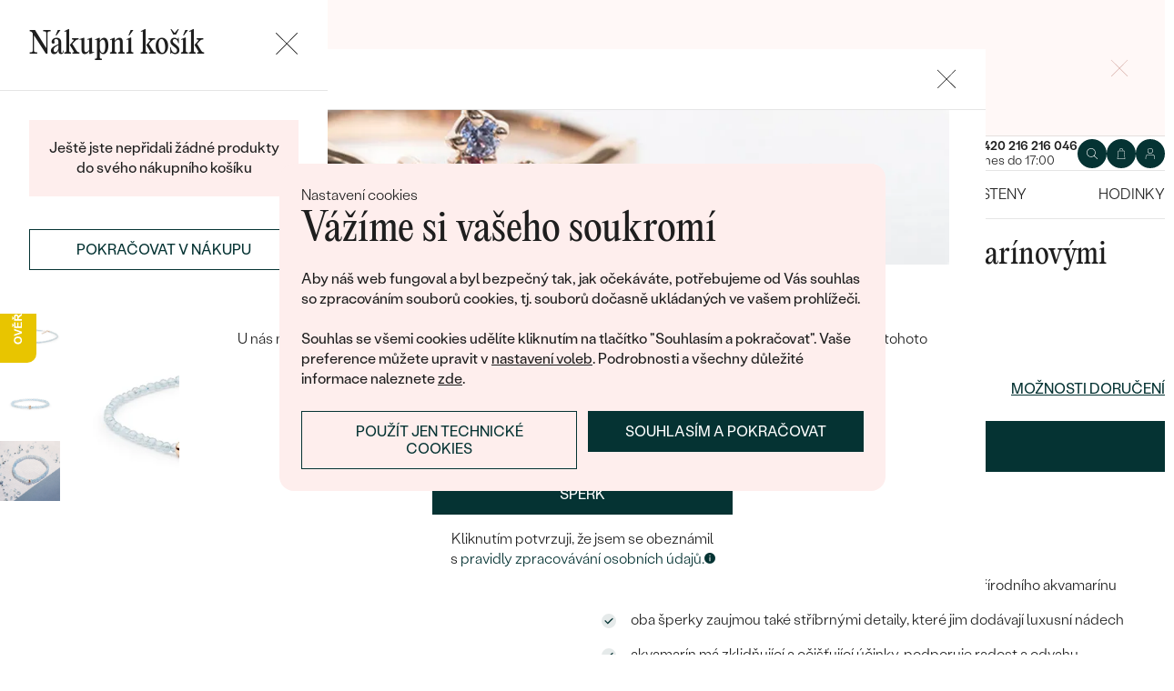

--- FILE ---
content_type: text/html; charset=UTF-8
request_url: https://www.eppi.cz/sperk/stribrna-kolekce-sperku-s-akvamarinovymi-koralky-lugo/44741
body_size: 18825
content:
<!DOCTYPE html><html class="no-js no-scroll-behavior" lang="cs"><head><meta charset="UTF-8"><title>Stříbrná kolekce šperků s akvamarínovými korálky Lugo | Eppi.cz</title><link rel="preload" href="/redesign/fonts/editorial-new_3.woff2" as="font" type="font/woff2" crossorigin><link rel="preload" href="/redesign/fonts/400_4.woff2" as="font" type="font/woff2" crossorigin><link rel="preload" href="/redesign/fonts/500_4.woff2" as="font" type="font/woff2" crossorigin><script>
      !function(e){var t={};function n(r){if(t[r])return t[r].exports;var o=t[r]={i:r,l:!1,exports:{}};return e[r].call(o.exports,o,o.exports,n),o.l=!0,o.exports}n.m=e,n.c=t,n.d=function(e,t,r){n.o(e,t)||Object.defineProperty(e,t,{enumerable:!0,get:r})},n.r=function(e){"undefined"!=typeof Symbol&&Symbol.toStringTag&&Object.defineProperty(e,Symbol.toStringTag,{value:"Module"}),Object.defineProperty(e,"__esModule",{value:!0})},n.t=function(e,t){if(1&t&&(e=n(e)),8&t)return e;if(4&t&&"object"==typeof e&&e&&e.__esModule)return e;var r=Object.create(null);if(n.r(r),Object.defineProperty(r,"default",{enumerable:!0,value:e}),2&t&&"string"!=typeof e)for(var o in e)n.d(r,o,function(t){return e[t]}.bind(null,o));return r},n.n=function(e){var t=e&&e.__esModule?function(){return e.default}:function(){return e};return n.d(t,"a",t),t},n.o=function(e,t){return Object.prototype.hasOwnProperty.call(e,t)},n.p="../js/",n(n.s=15)}({0:function(e,t,n){"use strict";t.a=function(e){"loading"!==document.readyState&&null!==document.body?e():document.addEventListener("DOMContentLoaded",e)}},15:function(e,t,n){"use strict";n.r(t);var r=n(0);document.documentElement.classList.remove("no-js"),function(){try{return document.createEvent("TouchEvent"),!0}catch(e){return!1}}()||document.documentElement.classList.add("no-touch"),Object(r.a)((function(){document.documentElement.style.setProperty("--scrollbar-width",window.innerWidth-document.documentElement.clientWidth+"px")}))}});
      var svgFiles = {
        global: '/redesign/svg/svg.svg?ver=1768252758'
      };
    </script><link rel="stylesheet" href="/redesign/css/styles.css?ver=1769699081"><meta name="viewport" content="width=device-width, initial-scale=1"><meta http-equiv="X-UA-Compatible" content="ie=edge"><meta name="description" content=" souprava náramku a náhrdelníku s modrými korálky z přírodního akvamarínu. oba šperky zaujmou také stříbrnými detaily, které jim dodávají luxusní nádech. akvamarín má zklidňující a očišťující účinky, podporuje radost a odvahu. "><meta name="keywords" content=""><meta name="robots" content="index, follow"><meta name="author" content="Eppi"><meta name="revisit-after" content="1 days"><meta property="og:site_name" content="Stříbrná kolekce šperků s akvamarínovými korálky Lugo"><meta property="og:title" content="Stříbrná kolekce šperků s akvamarínovými korálky Lugo"><meta property="og:type" content="product"><meta property="og:image" content="https://www.eppi.cz/img/prod/5/108745.jpg"><meta property="og:url" content="https://www.eppi.cz/sperk/stribrna-kolekce-sperku-s-akvamarinovymi-koralky-lugo/44741"><meta property="og:description" content=" souprava náramku a náhrdelníku s modrými korálky z přírodního akvamarínu. oba šperky zaujmou také stříbrnými detaily, které jim dodávají luxusní nádech. akvamarín má zklidňující a očišťující účinky, podporuje radost a odvahu. "><meta property="fb:app_id" content="179590442240153"><link rel="icon" type="image/png" href="/redesign/images/favicons/favicon-96x96.png" sizes="96x96" /><link rel="icon" type="image/svg+xml" href="/redesign/images/favicons/favicon.svg" /><link rel="shortcut icon" href="/redesign/images/favicons/favicon.ico" /><link rel="apple-touch-icon" sizes="180x180" href="/redesign/images/favicons/apple-touch-icon.png" /><meta name="apple-mobile-web-app-title" content="MyWebSite" /><link rel="manifest" href="/redesign/images/favicons/site.webmanifest" /><link rel="stylesheet" href="https://cdn.luigisbox.com/autocomplete.css"/><link rel="dns-prefetch" href="//live.luigisbox.com"><link href="https://www.eppi.cz/sperk/stribrna-kolekce-sperku-s-akvamarinovymi-koralky-lugo/44741" rel="canonical" /><script>
window.dataLayer = window.dataLayer || [];
dataLayer.push({ ecommerce: null });
dataLayer.push({"event":"page_category_identification","page.category.pageType":"product"});
dataLayer.push({"event":"view_item","ecommerce":{"currency":"CZK","value":"3859.50","items":[{"type":"sold_out_product","item_id":44741,"item_sku":"P_44741","item_name":"\"Stříbrná kolekce šperků s akvamarínovými korálky Lugo\"","currency":"CZK","discount":"338.84","index":0,"item_brand":"Eppi","item_category":"Šperky","item_category2":"Drahokamové šperky","item_category3":"Akvamarínové šperky","item_category4":"","item_category5":"","price":"3859.50","item_url":"https:\/\/www.eppi.cz\/sperk\/stribrna-kolekce-sperku-s-akvamarinovymi-koralky-lugo\/44741"}]}});
</script><script>window.dataLayer = window.dataLayer || [];</script><script>
  function gtag(){
    dataLayer.push(arguments);
  }

  var gtmData = {};

  function getCookie(cname) {
    var name = cname + "=";
    var decodedCookie = decodeURIComponent(document.cookie);
    var ca = decodedCookie.split(';');

    for (var i = 0; i <ca.length; i++) {
      var c = ca[i];

      while (c.charAt(0) == ' ') {
        c = c.substring(1);
      }
      if (c.indexOf(name) == 0) {
        return c.substring(name.length, c.length);
      }
    }

    return "";
  }

  var cookie = getCookie('cookie-consent');

  if (cookie !== '') {
    gtag('consent', 'default', JSON.parse(cookie));
  }
  else {
    gtag('consent', 'default', {
      'functionality_storage': 'granted',
      'ad_storage': 'denied',
      'analytics_storage': 'denied',
      'personalization_storage': 'denied',
      'ad_user_data': 'denied',
      'ad_personalization': 'denied'
    });
  }

  (function(w,d,s,l,i){w[l]=w[l]||[];w[l].push({'gtm.start':new Date().getTime(),event:'gtm.js'});var f=d.getElementsByTagName(s)[0],j=d.createElement(s),dl=l!='dataLayer'?'&l='+l:'';j.async=true;j.src='https://www.googletagmanager.com/gtm.js?id='+i+dl;f.parentNode.insertBefore(j,f);})(window,document,'script','dataLayer','GTM-M5SG743');
</script><script type="application/ld+json">
{
  "@context": "http://schema.org",
  "@graph": [
          {
        "@context": "https://schema.org",
        "@type": "BreadcrumbList",
        "itemListElement": [
                {
            "@type": "ListItem",
            "position": 1,
            "name": "Šperky",
            "item": "https://www.eppi.cz/sperky"
                    }
        ,        {
            "@type": "ListItem",
            "position": 2,
            "name": "Drahokamové šperky",
            "item": "https://www.eppi.cz/sperky/drahokamove-sperky"
                    }
        ,        {
            "@type": "ListItem",
            "position": 3,
            "name": "Akvamarínové šperky",
            "item": "https://www.eppi.cz/akvamarinove-sperky"
                    }
        ,        {
            "@type": "ListItem",
            "position": 4,
            "name": "Stříbrná kolekce šperků s akvamarínovými korálky Lugo"        }
                ]
      },
    {
      "@context": "http://schema.org/",
      "@type": "Product",
      "name": "Stříbrná kolekce šperků s akvamarínovými korálky Lugo",      "image": "https://www.eppi.cz/img/prod/5/108745.jpg",      "description": "\r\nsouprava náramku a náhrdelníku s modrými korálky z přírodního akvamarínu. \r\noba šperky zaujmou také stříbrnými detaily, které jim dodávají luxusní nádech. \r\nakvamarín má zklidňující a očišťující účinky, podporuje radost a odvahu. \r\n",
      "brand": "Eppi",       "sku": "222-55K",
      "mpn": "222-55K",
            "offers": {
                "@type": "Offer",
          "url" : "https://www.eppi.cz/sperk/stribrna-kolekce-sperku-s-akvamarinovymi-koralky-lugo/44741",          "priceSpecification": {
            "@type": "PriceSpecification",
            "priceCurrency": "CZK",
            "price": "4670",
            "minPrice": "4670",
            "maxPrice": "4670"
          },
                    "itemCondition": "http://schema.org/NewCondition",
          "availability": "http://schema.org/OutOfStock",
                "hasMerchantReturnPolicy": {
             "@type": "MerchantReturnPolicy",
             "merchantReturnDays": 120,
             "merchantReturnLink": "https://www.eppi.cz/vraceni-zbozi-a-reklamace",
             "returnPolicyCategory": "https://schema.org/MerchantReturnFiniteReturnWindow",
             "returnMethod": ["https://schema.org/ReturnByMail", "https://schema.org/ReturnInStore"],
             "returnFees": "https://schema.org/ReturnShippingFees",
             "applicableCountry":""
          }
      }
    }
  ]
}
</script></head><body data-currency="Kč" class="cs " data-no-subscribe="1" data-csrf="1c5cc263ed72f3ac47c09c54a2208c6c941a3cc4a7a9fa9cfcbaf9e304f58215d42cad97ca4144f4d90eb4eee5ca0dbf6af38fbff64aeb2c84ae3023a5bb3ea4"><noscript><iframe src="https://www.googletagmanager.com/ns.html?id=GTM-M5SG743" height="0" width="0" style="display:none;visibility:hidden"></iframe></noscript><div class="c-notification-cookie"><div class="c-notification-cookie__body"><p class="c-notification-cookie__pre-title">Nastavení cookies</p><h2 class="c-notification-cookie__title">Vážíme si vašeho soukromí</h2><p class="c-notification-cookie__msg"> Aby náš web fungoval a byl bezpečný tak, jak očekáváte, potřebujeme od Vás souhlas so zpracováním souborů cookies, tj. souborů dočasně ukládaných ve vašem prohlížeči.<br><br>Souhlas se všemi cookies udělíte kliknutím na tlačítko "Souhlasím a pokračovat". Vaše preference můžete upravit v <a href="#cookie-consent-form" class="js-cookie-preferences">nastavení voleb</a>. Podrobnosti a všechny důležité informace naleznete <a href="/soubory-cookie-na-nasi-strance">zde</a>. </p><p class="c-notification-cookie__btns"><span class="c-notification-cookie__btn-agree"><a href="#" class="btn btn--full js-cookie-allow"><span class="btn__text">Souhlasím a pokračovat</span></a></span><span class="c-notification-cookie__btn-deny"><a href="#" class="btn btn--full btn--transparent js-cookie-deny"><span class="btn__text">Použít jen technické cookies</span></a></span></p></div></div><div id="cookie-consent-form" class="u-dn"><div class="js-cookie-alert-content"><div class="c-cookie-preferences"><div class="c-cookie-preferences__header"><h2 class="h3">Nastavení cookies</h2><p>Vyberte si, které kategorie cookies máte zájem povolit.</p></div><ul class="c-cookie-preferences__list"><li class="c-cookie-preferences__item"><p class="c-cookie-preferences__row"><input type="checkbox" id="functionality_storage" value="1" name="functionality_storage" disabled="disabled" checked="checked"><label for="functionality_storage"><span class="c-cookie-preferences__inner"></span><span class="c-cookie-preferences__label">Technické cookies (vždy aktivní)</span></label><span class="c-cookie-preferences__desc"> Bez nich to nepůjde. Jsou důležité pro správné fungování našeho webu. Pomáhají například uchovat obsah vašeho košíku nebo uložit nastavení soukromí. </span></p></li><li class="c-cookie-preferences__item"><p class="c-cookie-preferences__row"><input type="checkbox" id="analytics_storage" value="1" name="analytics_storage"><label for="analytics_storage"><span class="c-cookie-preferences__inner"></span><span class="c-cookie-preferences__label">Analytické cookies</span></label><span class="c-cookie-preferences__desc"> Pomáhají nám analyzovat, jak využíváte náš web (zcela anonymizovaně), abychom pro vás mohli zlepšovat jeho fungování. </span></p></li><li class="c-cookie-preferences__item"><p class="c-cookie-preferences__row"><input type="checkbox" id="ad_storage" value="1" name="ad_storage"><label for="ad_storage"><span class="c-cookie-preferences__inner"></span><span class="c-cookie-preferences__label">Marketingové cookies</span></label><span class="c-cookie-preferences__desc"> Umožňují nám zobrazit vám relevantní reklamu, která je přizpůsobená přímo vám na míru. </span></p></li><li class="c-cookie-preferences__item"><p class="c-cookie-preferences__row"><input type="checkbox" id="personalization_storage" value="1" name="personalization_storage"><label for="personalization_storage"><span class="c-cookie-preferences__inner"></span><span class="c-cookie-preferences__label">Personalizační cookies</span></label><span class="c-cookie-preferences__desc"> Slouží pro váš lepší uživatelský dojem ze stránek. Můžeme vám pak zobrazit obsah nebo funkce přizpůsobené jen vám. </span></p></li></ul><p class="c-cookie-preferences__btns"><span class="c-cookie-preferences__btn-agree"><a href="#" class="btn btn--full js-cookie-allow"><span class="btn__text">Povolit všechny cookies</span></a></span><span class="c-cookie-preferences__btn-custom"><a href="#" class="btn btn--full js-cookie-custom"><span class="btn__text">Povolit vybrané cookies</span></a></span></p></div></div></div><header role="banner" class="l-header js-header-size"><div class="c-top-bar" data-count="1"><div class="c-top-bar__wrapper"><ul class="c-top-bar__list"><li class="c-top-bar__item c-top-bar__item--center c-top-bar__item--show js-gae-promo" style="--topBarBgColor: #FFF8F7; --topBarColor: #FFFFFF; --topBarIconColor: #B77165" data-alert-name="valentyn_2026_hb_cz" data-gae-label="valentyn_2026_hb_cz" data-gae-position="hello_bar" data-delay="5"><div class="container"><p class="c-top-bar__p"><span class="c-top-bar__icon"><svg class="w-icon w-icon--btn-favourite"><use xlink:href="/redesign/svg/svg.svg?ver=1768252758#icon-btn-favourite"></use></svg></span><span class="c-top-bar__desc"><span class="u-dn@md"><strong><a href="https://www.eppi.cz/valentynske-sperky"><strong>Valentýn:</strong> šperk se <strong>slevou 14%</strong> s kódem <strong>ZLASKY</strong>. Akce platí jen </a><strong><a href="https://www.eppi.cz/valentynske-sperky">do 14. 2.</a></strong><br /></strong></span><span class="u-dn u-db@md"><a href="https://www.eppi.cz/valentynske-sperky"><strong>Valentýn:</strong> šperk se <strong>slevou 14%</strong> s kódem <strong>ZLASKY</strong>. Akce platí jen </a><strong><a href="https://www.eppi.cz/valentynske-sperky">do 14. 2.</a><br /></strong></span></span></p><p class="c-top-bar__close-p"><button type="submit" class="c-top-bar__close js-hello-bar-close" aria-label="Zavřít" title="Zavřít"><svg class="w-icon w-icon--cross"><use xlink:href="/redesign/svg/svg.svg?ver=1768252758#icon-cross"></use></svg></button></p></div></li></ul></div></div><div class="l-header__stick"><div class="l-header__stick-inner"><div class="l-header__inner-wrapper"><div class="container"><div class="l-header__inner"><div class="l-header__desktop-nav"><nav class="n-desktop" role="navigation"><ul class="n-desktop__list"><li class="n-desktop__item"><a href="/napoveda/o-nas" class="n-desktop__link"> O nás </a></li><li class="n-desktop__item"><a href="/blog" class="n-desktop__link"> Blog </a></li><li class="n-desktop__item"><a href="/sperky-na-zakazku" class="n-desktop__link"> Šperky na míru </a></li><li class="n-desktop__item"><a href="/setkejte-se-s-nami#meet" class="btn btn--with-icon"><span class="btn__text"><svg class="w-icon w-icon--btn-meeting"><use xlink:href="/redesign/svg/svg.svg?ver=1768252758#icon-btn-meeting"></use></svg><span> Domluvit si schůzku </span></span></a></li></ul></nav></div><p class="l-header__logo"><a href="/" class="l-header__logo-link"><svg xmlns="http://www.w3.org/2000/svg" viewBox="0 0 194 113.8"><g id="Layer_2" data-name="Layer 2" fill="currentColor"><path d="M119.9 81.2v32.7h-5V83.6l2.7-1.2 2.3-1.2zm60.5-31.9a32.8 32.8 0 0 1-32.8 32.8 32.4 32.4 0 0 1-20-6.8 36.2 36.2 0 0 0 3.3-3.9 27.4 27.4 0 0 0 16.7 5.6 27.7 27.7 0 0 0 0-55.5h-1.9a2.7 2.7 0 0 0-.4 0l-1.5.2q-.5 0-.9.2h-.1l-.8.1-1 .2a2.8 2.8 0 0 0-.3.1l-.5.2a21 21 0 0 0-2.5.8 12.6 12.6 0 0 0-1.1.5l-.8.3-.5.3a26.4 26.4 0 0 0-2.6 1.4l-.4.3h-.2l-.2.2a23.6 23.6 0 0 0-2.2 1.7 24 24 0 0 0-2.3 2.2 26.6 26.6 0 0 0-2.2 2.8 28.6 28.6 0 0 0-2 3.1 28 28 0 0 0-3.4 13.2v15a23.5 23.5 0 0 1-3.6 3.6l-1.4 1V48.5a31.7 31.7 0 0 1 .5-4.8V43a32 32 0 0 1 3.4-9.4 30.5 30.5 0 0 1 3-4.4 29.6 29.6 0 0 1 2.3-2.8 27.7 27.7 0 0 1 2.4-2.2 24.8 24.8 0 0 1 2.3-1.7l.3-.3a30.1 30.1 0 0 1 3.7-2.2l1-.5h.2l.8-.4 1-.4 1-.4 1.2-.4a4.9 4.9 0 0 1 .6-.2l1.2-.3 1.3-.3 1-.2 1.2-.2h1a32.8 32.8 0 0 1 36.2 32.5z"/><path d="M134.3 49.3a32.7 32.7 0 0 1-14.8 27.4 32 32 0 0 1-3.6 2A32.8 32.8 0 0 1 81.2 75a32.9 32.9 0 0 1-7.4-8.2v47h-5V49.3a32.8 32.8 0 0 1 32.8-32.8 32.5 32.5 0 0 1 14.3 3.3 32 32 0 0 1 5.4 3.4l-.4.3a34.5 34.5 0 0 0-2.6 3.1l-.3.4a27.6 27.6 0 0 0-16.4-5.4 27.7 27.7 0 0 0-17.2 49.5 27.4 27.4 0 0 0 17.2 6 27.8 27.8 0 0 0 27.7-27.7v-1.7l-.2-1.6v-.3l-.2-1.2v-.2l-.3-1.5v-.2a27.5 27.5 0 0 0-1.6-4.4.3.3 0 0 0 0-.1 23.5 23.5 0 0 1 1.7-2.6l1.6-2a33.4 33.4 0 0 1 3 7.9l.3 1 .4 2.2.1 1a16.6 16.6 0 0 1 .2 1.9v1.7zm52-30.7h5.1v63h-5zM32.3 16.3a30.4 30.4 0 0 0-22.9 9.9A32.7 32.7 0 0 0 0 49.4a31.7 31.7 0 0 0 9.7 23.2 31.6 31.6 0 0 0 23 9.7 32.8 32.8 0 0 0 15-3.7 32 32 0 0 0 11.5-10l.5-.6-4-2.8-.3.6a26.4 26.4 0 0 1-22.6 11.6 26.7 26.7 0 0 1-19.5-8A27 27 0 0 1 5.1 51h59.5v-1.6a32.5 32.5 0 0 0-9.5-23.2 30.7 30.7 0 0 0-23-9.9zm0 5a26 26 0 0 1 18.7 7.4 27.1 27.1 0 0 1 8.4 17.4H5a28 28 0 0 1 8.5-17.3 25.7 25.7 0 0 1 18.6-7.5zM183.8 5.1l5.1-5 5 5-5 5z"/></g></svg></a></p><div class="l-header__side-nav"><nav class="n-side" role="navigation"><p class="n-side__contact"><a href="tel:+420216216046"><picture><source srcset="https://img.eppi.cz/53fc6598-0182-4d3f-daa7-0490e0191e00/h=200 2x, https://img.eppi.cz/53fc6598-0182-4d3f-daa7-0490e0191e00/h=100 1x"><img src="https://img.eppi.cz/53fc6598-0182-4d3f-daa7-0490e0191e00/h=100" alt="" width="100" height="100" loading="lazy"></picture><span><strong>+420 216 216 046</strong><small>dnes do 17:00</small></span></a></p><ul class="n-side__list"><li class="n-side__item n-side__item--search"><button type="button" class="n-side__link"><svg class="w-icon w-icon--search"><use xlink:href="/redesign/svg/svg.svg?ver=1768252758#icon-search"></use></svg></button></li><li class="n-side__item n-side__item--2"><a href="/nakupni-karta" class="n-side__link js-cart-toggler" data-count="0" data-price=""><svg class="w-icon w-icon--cart"><use xlink:href="/redesign/svg/svg.svg?ver=1768252758#icon-cart"></use></svg></a></li><li class="n-side__item n-side__item--3"><a href="/prihlaseni" class="n-side__link "><svg class="w-icon w-icon--account"><use xlink:href="/redesign/svg/svg.svg?ver=1768252758#icon-account"></use></svg></a></li><li class="n-side__item n-side__item--toggler"><button type="button" class="n-side__toggler js-mobile-nav-toggler"><i></i><span class="u-hidden">Otevřít navigaci</span></button></li></ul></nav></div></div></div></div><nav class="n-main" role="navigation"><div class="container"><ul class="n-main__list"><li class=" n-main__item n-main__item--gifts "><a href="/valentynske-sperky" class="n-main__link"> Valentýn </a></li><li class=" n-main__item n-main__item--subs "><div class="n-main__category"><a href="/snubni-prsteny" class="n-main__link"> Snubní prsteny </a><a href="/snubni-prsteny" class="n-main__toggler"></a></div><div class="n-main__panel"><div class="n-main__panel-overflow"><div class="n-sub n-sub--4"><ul class="n-sub__list"><li class="n-sub__item"><strong>Nepřehlédněte</strong><ul><li><a href="/snubni-prsteny/novinky">Novinky</a></li><li><a href="/snubni-prsteny/bestsellery">Bestsellery</a></li><li><a href="/snubni-prsteny/hazelnut-zlato">Hazelnut gold</a></li></ul></li><li class="n-sub__item"><strong>Dle materiálu</strong><ul><li><a href="/snubni-prsteny/klasicke-zlate-snubni-prsteny">Zlato</a></li><li><a href="/snubni-prsteny/platinove-snubni-prsteny">Platina</a></li><li><a href="/snubni-prsteny/karbonove">Karbon</a></li><li><a href="/snubni-prsteny/titanove">Titan</a></li><li><a href="/snubni-prsteny/tantalove">Tantal</a></li><li><a href="/snubni-prsteny/snubni-prsteny-z-kombinovaneho-zlata">Kombinované zlato</a></li></ul></li><li class="n-sub__item"><strong>Dle stylu</strong><ul><li><a href="/snubni-prsteny/jednoduche">Jednoduché</a></li><li><a href="/snubni-prsteny/minimalisticke-snubni-prsteny">Bez kamene</a></li><li><a href="/snubni-prsteny/eternity-prsteny">Eternity</a></li><li><a href="/snubni-prsteny/vykrojene-snubni-prsteny">Vykrojené</a></li><li><a href="/snubni-prsteny/vintage-snubni-prsteny">Vintage</a></li><li><a href="/snubni-prsteny/atypicke-snubni-prsteny">Netradiční</a></li><li><a href="/snubni-prsteny/atypicke-snubni-prsteny/tepane">Tepané</a></li><li><a href="/snubni-prsteny/rucne-ryte">Ručně ryté</a></li><li><a href="/snubni-prsteny/atypicke-snubni-prsteny/s-vyplni">S výplní</a></li><li><a href="/snubni-prsteny/svatebni-sety">Svatební sety</a></li></ul></li><li class="n-sub__item"><strong>Dle ceny</strong><ul><li><a href="/snubni-prsteny/levne">Cenově dostupné</a></li><li><a href="/snubni-prsteny/luxusni">Luxusní</a></li></ul></li></ul><div class="n-sub__banner n-sub__banner--dark"><picture class="n-sub__banner-img"><source srcset="/cdn-cgi/image/f=auto,w=1024,fit=scale-down/images/nav-boxes/weddings2x.jpg 2x, /cdn-cgi/image/f=auto,w=548,fit=scale-down/images/nav-boxes/weddings2x.jpg 1x" media="(max-width:567px)"><source srcset="/cdn-cgi/image/f=auto/images/nav-boxes/weddings2x.jpg 2x, /cdn-cgi/image/f=auto,w=512,fit=scale-down/images/nav-boxes/weddings2x.jpg 1x" media="(max-width:1023px)"><source srcset="/cdn-cgi/image/f=auto/images/nav-boxes/weddings2x.jpg 2x, /cdn-cgi/image/f=auto,w=1024,fit=scale-down/images/nav-boxes/weddings2x.jpg 1x"><img src="/cdn-cgi/image/f=auto,w=1024,fit=scale-down/images/nav-boxes/weddings2x.jpg" alt="" width="491" height="254" loading="lazy"></picture><div class="n-sub__banner-desc"><p class="h1 n-sub__banner-title">Nejprodávanější snubní prsteny</p><p class="n-sub__banner-cta"><a href="/snubni-prsteny/bestsellery" class="btn btn--full@lgDown btn--white w-mask"><span class="btn__text"> Prohlédnout </span></a></p></div></div></div></div></div></li><li class=" n-main__item n-main__item--subs "><div class="n-main__category"><a href="/zasnubni-prsteny" class="n-main__link"> Zásnubní prsteny </a><a href="/zasnubni-prsteny" class="n-main__toggler"></a></div><div class="n-main__panel"><div class="n-main__panel-overflow"><div class="n-sub n-sub--5"><ul class="n-sub__list"><li class="n-sub__item"><strong>Nepřehlédněte</strong><ul><li><a href="/zasnubni-prsteny/novinky">Novinky</a></li><li><a href="/zasnubni-prsteny/bestsellery">Bestsellery</a></li><li><a href="/zasnubni-prsteny/wave-kolekce">Wave kolekce</a></li><li><a href="/kolekce/pure-sparkle">Pure sparkle kolekce</a></li></ul></li><li class="n-sub__item"><strong>Dle stylu</strong><ul><li><a href="/zasnubni-prsteny/s-diamanty/soliter">Soliter</a></li><li><a href="/zasnubni-prsteny/s-postrannimi-diamanty">Postranní kameny</a></li><li><a href="/zasnubni-prsteny/halo-s-diamanty">Halo</a></li><li><a href="/zasnubni-prsteny/se-tremi-diamanty">Tři kameny</a></li><li><a href="/zasnubni-prsteny/vintage-s-diamanty">Vintage</a></li><li><a href="/snubni-prsteny/svatebni-sety">Snubní a zásnubní sety</a></li><li><a href="/netradicni-zasnubni-prsteny">Netradiční</a></li></ul></li><li class="n-sub__item"><strong>Sestav si svůj prsten</strong><ul><li><a href="/vyberte-si-prsten">Začít s prstenem</a></li><li><a href="/diamanty-k-osazeni">Začít s diamantem</a></li><li><a href="/diamanty-k-osazeni-laboratorni">Začít s lab-grown diamantem</a></li><li><a href="/diamanty-k-osazeni-barevne">Začít s barevným diamantem</a></li></ul></li><li class="n-sub__item"><strong>Dle drahokamu</strong><ul><li><a href="/zasnubni-prsteny/s-diamanty">Diamant</a></li><li><a href="/zasnubni-prsteny/s-lab-grown-diamanty">Lab-grown diamant</a></li><li><a href="/zasnubni-prsteny/s-moissanitem">Moissanit</a></li><li><a href="/zasnubni-prsteny/s-barevnymi-diamanty">Barevný diamant</a></li><li><a href="/zasnubni-prsteny/s-cernymi-diamanty">Černý diamant</a></li><li><a href="/zasnubni-prsteny/se-salt-and-pepper-diamanty">Salt and Pepper diamant</a></li><li><a href="/zasnubni-prsteny/s-drahokamy">Drahokam</a></li></ul></li><li class="n-sub__item"><strong>Dle materiálu</strong><ul><li><a href="/zasnubni-prsteny/zlate-zasnubni-prsteny">Zlato</a></li><li><a href="/zasnubni-prsteny/platinove-zasnubni-prsteny">Platina</a></li></ul></li></ul><div class="n-sub__banner"><picture class="n-sub__banner-img"><source srcset="/cdn-cgi/image/f=auto,w=1024,fit=scale-down/images/nav-boxes/wave-collection2x.jpg 2x, /cdn-cgi/image/f=auto,w=548,fit=scale-down/images/nav-boxes/wave-collection2x.jpg 1x" media="(max-width:567px)"><source srcset="/cdn-cgi/image/f=auto,scq=50/images/nav-boxes/wave-collection2x.jpg 2x, /cdn-cgi/image/f=auto,w=512,fit=scale-down/images/nav-boxes/wave-collection2x.jpg 1x" media="(max-width:1023px)"><source srcset="/cdn-cgi/image/f=auto/images/nav-boxes/wave-collection2x.jpg 2x, /cdn-cgi/image/f=auto,w=548,fit=scale-down/images/nav-boxes/wave-collection2x.jpg 1x"><img src="/cdn-cgi/image/f=auto,w=548,fit=scale-down/images/nav-boxes/wave-collection2x.jpg" alt="" width="254" height="255" loading="lazy"></picture><div class="n-sub__banner-desc"><p class="h1 n-sub__banner-title">Wave kolekce</p><p class="n-sub__banner-cta"><a href="/zasnubni-prsteny/wave-kolekce" class="btn btn--full@lgDown w-mask"><span class="btn__text"> Prohlédnout </span></a></p></div></div></div></div></div></li><li class=" n-main__item n-main__item--subs "><div class="n-main__category"><a href="/sperky" class="n-main__link"> Šperky </a><a href="/sperky" class="n-main__toggler"></a></div><div class="n-main__panel"><div class="n-main__panel-overflow"><div class="n-sub n-sub--5"><ul class="n-sub__list"><li class="n-sub__item"><strong>Nepřehlédněte</strong><ul><li><a href="/kolekce/maly-princ">Malý princ</a></li><li><a href="/kolekce">Kolekce</a></li><li><a href="/novinky">Novinky</a></li><li><a href="/sperky-skladem">Šperky skladem</a></li><li><a href="/bestsellery">Bestsellery</a></li><li><a href="/tipy-na-darky/darky-pro-zeny">Dárky pro ženy</a></li><li><a href="/tipy-na-darky/darky-pro-muze">Dárky pro muže</a></li><li><a href="/vyprodej">Výprodej</a></li><li><a href="/kdyz-sperky-pomahaji">Když šperky pomáhají</a></li></ul></li><li class="n-sub__item"><strong>Dle typu</strong><ul><li><a href="/sperky/nausnice">Náušnice</a></li><li><a href="/sperky/prsteny">Prsteny</a></li><li><a href="/sperky/privesky-nahrdelniky">Přívěsky</a></li><li><a href="/sperky/naramky">Náramky</a></li><li><a href="/sperky/soupravy-sperku">Sety</a></li><li><a href="/panske-sperky">Pánské šperky</a></li><li><a href="/detske-sperky">Dětské šperky</a></li><li><a href="/sperky/broze">Brože</a></li><li><a href="/sperkovnice">Šperkovnice</a></li></ul></li><li class="n-sub__item"><strong>Dle materiálu</strong><ul><li><a href="/sperky/zlate-sperky">Zlato</a></li><li><a href="/sperky/stribrne-sperky">Stříbro</a></li><li><a href="/sperky/platinove-sperky">Platina</a></li></ul></li><li class="n-sub__item"><strong>Dle kamene</strong><ul><li><a href="/sperky/diamantove-sperky"> S diamanty</a></li><li><a href="/sperky/drahokamove-sperky">S drahokamy</a></li><li><a href="/sperky-s-lab-grown-diamanty"> S Lab-grown Diamanty</a></li><li><a href="/sperky/perlove-sperky">S Perlami</a></li></ul></li><li class="n-sub__item"><strong>Dle stylu</strong><ul><li><a href="/personalizovane-sperky">Personalizované</a></li><li><a href="/symbolicke-sperky">Symbolické</a></li><li><a href="/sperky/minimalisticke">Minimalistické</a></li><li><a href="/sperky/podle-barvy-drahokamu">Podle barvy</a></li><li><a href="/podle-tvaru-drahokamu">Podle tvaru kamene</a></li><li><a href="/sperky-na-zakazku">Na míru</a></li><li><a href="/diamanty">Diamanty</a></li></ul></li></ul><div class="n-sub__banner"><picture class="n-sub__banner-img"><source srcset="/cdn-cgi/image/f=auto,w=1024,fit=scale-down/images/nav-boxes/jewels26_2x.jpg 2x, /cdn-cgi/image/f=auto,w=548,fit=scale-down/images/nav-boxes/jewels26_2x.jpg 1x" media="(max-width:567px)"><source srcset="/cdn-cgi/image/f=auto,scq=50/images/nav-boxes/jewels26_2x.jpg 2x, /cdn-cgi/image/f=auto,w=512,fit=scale-down/images/nav-boxes/jewels26_2x.jpg 1x" media="(max-width:1023px)"><source srcset="/cdn-cgi/image/f=auto/images/nav-boxes/jewels26_2x.jpg 2x, /cdn-cgi/image/f=auto,w=548,fit=scale-down/images/nav-boxes/jewels26_2x.jpg 1x"><img src="/cdn-cgi/image/f=auto,w=548,fit=scale-down/images/nav-boxes/jewels26_2x.jpg" alt="" width="254" height="255" loading="lazy"></picture><div class="n-sub__banner-desc"><p class="h1 n-sub__banner-title">Bestsellery</p><p class="n-sub__banner-cta"><a href="/bestsellery" class="btn btn--full@lgDown w-mask"><span class="btn__text"> Objevit </span></a></p></div></div></div></div></div></li><li class=" n-main__item n-main__item--subs "><div class="n-main__category"><a href="/sperky/nausnice" class="n-main__link"> Náušnice </a><a href="/sperky/nausnice" class="n-main__toggler"></a></div><div class="n-main__panel"><div class="n-main__panel-overflow"><div class="n-sub n-sub--5"><ul class="n-sub__list"><li class="n-sub__item"><strong>Nepřehlédněte</strong><ul><li><a href="/sperky/nausnice/novinky">Novinky</a></li><li><a href="/sperky/nausnice/bestsellery">Bestsellery</a></li><li><a href="/sperky-skladem/nausnice-skladem">Šperky skladem</a></li><li><a href="/sperky/nausnice/vyprodej">Výprodej</a></li></ul></li><li class="n-sub__item"><strong>Dle materiálu</strong><ul><li><a href="/sperky/nausnice/zlate-nausnice">Zlaté</a></li><li><a href="/sperky/nausnice/stribrne-nausnice">Stříbrné</a></li><li><a href="/sperky/nausnice/platinove-nausnice">Platinové</a></li></ul></li><li class="n-sub__item"><strong>Dle stylu</strong><ul><li><a href="/sperky/nausnice/peckove-nausnice">Peckové</a></li><li><a href="/sperky/nausnice/kruhove-nausnice">Kruhové</a></li><li><a href="/sperky/nausnice/minimalisticke">Minimalistické</a></li><li><a href="/sperky/nausnice/visaci-nausnice">Visací</a></li><li><a href="/sperky/nausnice/soliter">Solitér</a></li><li><a href="/sperky/nausnice/ve-tvaru-srdce">Ve tvaru srdce</a></li><li><a href="/sperky/nausnice/detske-nausnice">Dětské</a></li><li><a href="/sperky/piercingy">Piercing</a></li></ul></li><li class="n-sub__item"><strong>Dle kamene</strong><ul><li><a href="/sperky/nausnice/diamantove-nausnice">S diamanty</a></li><li><a href="/sperky/nausnice/nausnice-s-drahokamy">S Drahokamy</a></li><li><a href="/sperky/nausnice/perlove-nausnice">S perlami</a></li></ul></li><li class="n-sub__item"><strong>Dle ceny</strong><ul><li><a href="/sperky/nausnice/cenove-dostupne">Cenově dostupné</a></li><li><a href="/sperky/nausnice/luxusni">Luxusní</a></li></ul></li></ul><div class="n-sub__banner n-sub__banner--dark"><picture class="n-sub__banner-img"><source srcset="/cdn-cgi/image/f=auto,w=1024,fit=scale-down/images/nav-boxes/earrings2x.jpg 2x, /cdn-cgi/image/f=auto,w=548,fit=scale-down/images/nav-boxes/earrings2x.jpg 1x" media="(max-width:567px)"><source srcset="/cdn-cgi/image/f=auto,scq=50/images/nav-boxes/earrings2x.jpg 2x, /cdn-cgi/image/f=auto,w=512,fit=scale-down/images/nav-boxes/earrings2x.jpg 1x" media="(max-width:1023px)"><source srcset="/cdn-cgi/image/f=auto/images/nav-boxes/earrings2x.jpg 2x, /cdn-cgi/image/f=auto,w=548,fit=scale-down/images/nav-boxes/earrings2x.jpg 1x"><img src="/cdn-cgi/image/f=auto,w=548,fit=scale-down/images/nav-boxes/earrings2x.jpg" alt="" width="254" height="255" loading="lazy"></picture><div class="n-sub__banner-desc"><p class="h1 n-sub__banner-title">Nejprodávanější náušnice</p><p class="n-sub__banner-cta"><a href="/sperky/nausnice/bestsellery" class="btn btn--full@lgDown btn--white w-mask"><span class="btn__text"> Prohlédnout </span></a></p></div></div></div></div></div></li><li class=" n-main__item n-main__item--subs "><div class="n-main__category"><a href="/sperky/privesky-nahrdelniky" class="n-main__link"> Přívěsky </a><a href="/sperky/privesky-nahrdelniky" class="n-main__toggler"></a></div><div class="n-main__panel"><div class="n-main__panel-overflow"><div class="n-sub n-sub--5"><ul class="n-sub__list"><li class="n-sub__item"><strong>Nepřehlédněte</strong><ul><li><a href="/sperky/privesky-nahrdelniky/novinky">Novinky</a></li><li><a href="/sperky/privesky-nahrdelniky/bestsellery">Bestsellery</a></li><li><a href="/sperky-skladem/privesky-skladem">Šperky skladem</a></li><li><a href="/sperky/privesky-nahrdelniky/vyprodej">Výprodej</a></li></ul></li><li class="n-sub__item"><strong>Dle materiálu</strong><ul><li><a href="/sperky/privesky-nahrdelniky/zlate">Zlaté</a></li><li><a href="/sperky/privesky-nahrdelniky/stribrne">Stříbrné</a></li><li><a href="/sperky/privesky-nahrdelniky/platinove">Platinové</a></li></ul></li><li class="n-sub__item"><strong>Dle stylu</strong><ul><li><a href="/sperky/privesky-nahrdelniky/soliter">Solitér</a></li><li><a href="/sperky/privesky-nahrdelniky/k-narozeni-ditete">Narození dítěte</a></li><li><a href="/personalizovane-sperky/personalizovane-privesky-a-nahrdelniky">Personalizované</a></li><li><a href="/sperky/privesky-nahrdelniky/se-znamenim-zverokruhu">Se znamením zvěrokruhu</a></li><li><a href="/sperky/privesky-nahrdelniky/minimalisticke">Minimalistické</a></li><li><a href="/sperky/medailonek">Medailonky</a></li><li><a href="/sperky/retizky">Řetízky</a></li><li><a href="/sperky/privesky-nahrdelniky/ve-tvaru-srdce">Ve tvaru srdce</a></li><li><a href="/sperky/privesky-nahrdelniky/se-zviraty">Se zvířaty</a></li></ul></li><li class="n-sub__item"><strong>Dle drahokamu</strong><ul><li><a href="/sperky/privesky-nahrdelniky/diamantove">S Diamanty</a></li><li><a href="/sperky/privesky-nahrdelniky/drahokamove"> S Drahokamy</a></li><li><a href="/sperky/privesky-nahrdelniky/perlove">S Perlami</a></li></ul></li><li class="n-sub__item"><strong>Dle ceny</strong><ul><li><a href="/sperky/privesky-nahrdelniky/cenove-dostupne">Cenově dostupné</a></li><li><a href="/sperky/privesky-nahrdelniky/luxusni">Luxusní</a></li></ul></li></ul><div class="n-sub__banner"><picture class="n-sub__banner-img"><source srcset="/cdn-cgi/image/f=auto,w=1024,fit=scale-down/images/nav-boxes/necklaces2x.jpg 2x, /cdn-cgi/image/f=auto,w=548,fit=scale-down/images/nav-boxes/necklaces2x.jpg 1x" media="(max-width:567px)"><source srcset="/cdn-cgi/image/f=auto,scq=50/images/nav-boxes/necklaces2x.jpg 2x, /cdn-cgi/image/f=auto,w=512,fit=scale-down/images/nav-boxes/necklaces2x.jpg 1x" media="(max-width:1023px)"><source srcset="/cdn-cgi/image/f=auto/images/nav-boxes/necklaces2x.jpg 2x, /cdn-cgi/image/f=auto,w=548,fit=scale-down/images/nav-boxes/necklaces2x.jpg 1x"><img src="/cdn-cgi/image/f=auto,w=548,fit=scale-down/images/nav-boxes/necklaces2x.jpg" alt="" width="254" height="255" loading="lazy"></picture><div class="n-sub__banner-desc"><p class="h1 n-sub__banner-title">Personalizované přívěsky</p><p class="n-sub__banner-cta"><a href="/personalizovane-sperky/personalizovane-privesky-a-nahrdelniky" class="btn btn--full@lgDown w-mask"><span class="btn__text"> Objevit </span></a></p></div></div></div></div></div></li><li class=" n-main__item n-main__item--subs "><div class="n-main__category"><a href="/sperky/prsteny" class="n-main__link"> Prsteny </a><a href="/sperky/prsteny" class="n-main__toggler"></a></div><div class="n-main__panel"><div class="n-main__panel-overflow"><div class="n-sub n-sub--5"><ul class="n-sub__list"><li class="n-sub__item"><strong>Nepřehlédněte</strong><ul><li><a href="/sperky/prsteny/novinky">Novinky</a></li><li><a href="/sperky/prsteny/bestsellery">Bestsellery</a></li><li><a href="/sperky-skladem/prsteny-skladem">Šperky skladem</a></li><li><a href="/sperky/prsteny/vyprodej">Výprodej</a></li></ul></li><li class="n-sub__item"><strong>Dle materiálu</strong><ul><li><a href="/sperky/prsteny/zlate-prsteny">Zlaté</a></li><li><a href="/sperky/prsteny/stribrne-prsteny">Stříbrné</a></li><li><a href="/sperky/prsteny/platinove-prsteny">Platinové</a></li></ul></li><li class="n-sub__item"><strong>Dle stylu</strong><ul><li><a href="/sperky/prsteny/eternity-prsteny">Eternity</a></li><li><a href="/sperky/prsteny/minimalisticke-prsteny">Minimalistické</a></li><li><a href="/sperky/prsteny/statement-prsteny">Statement</a></li><li><a href="/personalizovane-sperky/prsteny/pecetni">Pečetní</a></li><li><a href="/personalizovane-sperky/personalizovane-prsteny">Personalizované</a></li></ul></li><li class="n-sub__item"><strong>Dle drahokamu</strong><ul><li><a href="/sperky/prsteny/diamantove-prsteny">S Diamanty</a></li><li><a href="/sperky/prsteny/prsteny-s-drahokamy">S Drahokamy</a></li><li><a href="/sperky/prsteny/perlove-prsteny">S Perlami</a></li></ul></li><li class="n-sub__item"><strong>Dle ceny</strong><ul><li><a href="/sperky/prsteny/cenove-dostupne">Cenově dostupné</a></li><li><a href="/sperky/prsteny/luxusni">Luxusní</a></li></ul></li></ul><div class="n-sub__banner"><picture class="n-sub__banner-img"><source srcset="/cdn-cgi/image/f=auto,w=1024,fit=scale-down/images/nav-boxes/rings2x.jpg 2x, /cdn-cgi/image/f=auto,w=548,fit=scale-down/images/nav-boxes/rings2x.jpg 1x" media="(max-width:567px)"><source srcset="/cdn-cgi/image/f=auto,scq=50/images/nav-boxes/rings2x.jpg 2x, /cdn-cgi/image/f=auto,w=512,fit=scale-down/images/nav-boxes/rings2x.jpg 1x" media="(max-width:1023px)"><source srcset="/cdn-cgi/image/f=auto/images/nav-boxes/rings2x.jpg 2x, /cdn-cgi/image/f=auto,w=548,fit=scale-down/images/nav-boxes/rings2x.jpg 1x"><img src="/cdn-cgi/image/f=auto,w=548,fit=scale-down/images/nav-boxes/rings2x.jpg" alt="" width="254" height="255" loading="lazy"></picture><div class="n-sub__banner-desc"><p class="h1 n-sub__banner-title">Nejprodávanější prsteny</p><p class="n-sub__banner-cta"><a href="/sperky/prsteny/bestsellery" class="btn btn--full@lgDown w-mask"><span class="btn__text"> Prohlédnout </span></a></p></div></div></div></div></div></li><li class=" n-main__item "><a href="/hodinky-vremmy" class="n-main__link"> Hodinky </a></li><li class=" n-main__item n-main__item--mobile "><a href="/napoveda/o-nas" class="n-main__link"> O nás </a></li><li class=" n-main__item n-main__item--mobile "><a href="/blog" class="n-main__link"> Blog </a></li><li class=" n-main__item n-main__item--mobile "><a href="/sperky-na-zakazku" class="n-main__link"> Šperky na míru </a></li><li class=" n-main__item n-main__item--mobile "><a href="/setkejte-se-s-nami" class="btn btn--full btn--with-icon"><span class="btn__text"><svg class="w-icon w-icon--btn-meeting"><use xlink:href="/redesign/svg/svg.svg?ver=1768252758#icon-btn-meeting"></use></svg><span> Domluvit si schůzku </span></span></a></li></ul></div></nav></div></div></header><div class="c-search-inner"><button type="button" class="c-search-inner__closer js-search-toggler"></button><div class="c-search-inner__inner"><button type="button" class="c-search-inner__inner-closer js-search-toggler"><svg class="w-icon w-icon--cross"><use xlink:href="/redesign/svg/svg.svg?ver=1768252758#icon-cross"></use></svg></button><form method="get" accept-charset="utf-8" role="search" id="ProductSearchForm" class="c-search" action="/hledat"><p><label for="search" class="c-search-inner__label">Vyhledat</label><input type="search" class="c-search-inner__input" name="q" placeholder="Zadejte hledaný výraz……" id="searchText" aria-labelledby="searchText" aria-label="Search"></p><p class="button"><button type="submit" name="submit"> Vyhledat </button></p></form><script>
        lugisboxConfig = {
          TrackerId: '283044-334485',
          Locale: 'cz',
          Translations: {"cz":{"showAllTitle":"Zobrazit vše","showBuyTitle":"Do košíku","placeholderText":"Vyhledat...","hint":"Pro vyhledávaní :query stlačte Enter","noResultsMessage":"Na frázi :query jsme nic nenašli.","noResultsMessageOne":"Na frázi :query jsme našli jen 1 položku.","types":{"item":{"name":"Produkty","recommendHeroName":"Populární produkty","heroName":"Top produkt","recommendName":"Top produkt"},"query":{"name":"Fráze","recommendName":"Populární fráze"},"category":{"name":"Kategorie","recommendName":"Populární kategorie"},"article":{"name":"Články","recommendName":"Populární články"},"brand":{"name":"Značky","recommendName":"Populární značky"}},"priceFilter":{"minimumFractionDigits":0,"maximumFractionDigits":2,"locale":"cz","prefixed":false,"symbol":"Kč"}}},
        };
      </script></div></div><main role="main" id="content"><div class="p-detail"><div class="container"><div class="p-detail__breadcrumbs"><div class=" c-breadcrumbs "><ul class="c-breadcrumbs__list"><li class="c-breadcrumbs__item"><a href="/sperky"> Šperky </a><svg class="w-icon w-icon--breadcrumb-arrow"><use xlink:href="/redesign/svg/svg.svg?ver=1768252758#icon-breadcrumb-arrow"></use></svg></li><li class="c-breadcrumbs__item"><a href="/sperky/drahokamove-sperky"> Drahokamové šperky </a><svg class="w-icon w-icon--breadcrumb-arrow"><use xlink:href="/redesign/svg/svg.svg?ver=1768252758#icon-breadcrumb-arrow"></use></svg></li><li class="c-breadcrumbs__item"><a href="/akvamarinove-sperky"> Akvamarínové šperky </a></li></ul></div></div><div style="margin-bottom: var(--spacing);"><form method="post" accept-charset="utf-8" id="ProductViewForm" class="js-product-form-packaging" action="/zabalit/44741"><div style="display:none;"><input type="hidden" name="_method" value="POST"/><input type="hidden" name="_csrfToken" autocomplete="off" value="1c5cc263ed72f3ac47c09c54a2208c6c941a3cc4a7a9fa9cfcbaf9e304f58215d42cad97ca4144f4d90eb4eee5ca0dbf6af38fbff64aeb2c84ae3023a5bb3ea4"/></div><div class="p-detail__grid"><div class="p-detail__gallery"><div class="c-gallery-mobile"><p class="h2 c-gallery-mobile__title">Stříbrná kolekce šperků s akvamarínovými korálky Lugo</p><div class="c-gallery-mobile__wrapper"><p class="c-gallery-mobile__like-p"><span role="link" data-href="/pridat-mezi-oblibene/44741" class="c-gallery-mobile__like w-like js-wishlist-toggler" data-wishlist-remove-url="/odstranit-z-oblibenych" data-wishlist-add-class="is-active" rel="nofollow" data-item_id="44741" data-item_name="Stříbrná kolekce šperků s akvamarínovými korálky Lugo" data-click_type="Product"><svg class="w-icon w-icon--heart"><use xlink:href="/redesign/svg/svg.svg?ver=1768252758#icon-heart"></use></svg></span></p><div class="c-gallery-mobile__main"><ul class="js-lightbox-list"><li><a href="https://img.eppi.cz/6fa2171f-769e-455f-dcc3-5fb3ec963500/public" data-picture-id="1" class="js-lightbox-opener" data-metal="3" data-metal-first title="Stříbrná kolekce šperků s akvamarínovými korálky Lugo"><picture><source media="(max-width: 480px)" srcset="https://img.eppi.cz/6fa2171f-769e-455f-dcc3-5fb3ec963500/h=480 1x, https://img.eppi.cz/6fa2171f-769e-455f-dcc3-5fb3ec963500/w=1024 2x"><source media="(max-width: 1024px)" srcset="https://img.eppi.cz/6fa2171f-769e-455f-dcc3-5fb3ec963500/w=1024"><img src="https://img.eppi.cz/6fa2171f-769e-455f-dcc3-5fb3ec963500/w=750" alt="Stříbrná kolekce šperků s akvamarínovými korálky Lugo" loading="lazy"></picture></a></li><li><a href="https://img.eppi.cz/c739ea4d-9a14-4ce1-768d-eb5357b96600/public" data-picture-id="2" class="js-lightbox-opener" data-metal="3" title="Stříbrná kolekce šperků s akvamarínovými korálky Lugo 108741"><picture><source media="(max-width: 480px)" srcset="https://img.eppi.cz/c739ea4d-9a14-4ce1-768d-eb5357b96600/h=480 1x, https://img.eppi.cz/c739ea4d-9a14-4ce1-768d-eb5357b96600/w=1024 2x"><source media="(max-width: 1024px)" srcset="https://img.eppi.cz/c739ea4d-9a14-4ce1-768d-eb5357b96600/w=1024"><img src="https://img.eppi.cz/c739ea4d-9a14-4ce1-768d-eb5357b96600/w=750" alt="Stříbrná kolekce šperků s akvamarínovými korálky Lugo 108741" loading="lazy"></picture></a></li><li><a href="https://img.eppi.cz/647419b5-bce7-4e13-bc5f-23a1d2cfea00/public" data-picture-id="3" class="js-lightbox-opener" data-metal="3" title="Stříbrná kolekce šperků s akvamarínovými korálky Lugo 108742"><picture><source media="(max-width: 480px)" srcset="https://img.eppi.cz/647419b5-bce7-4e13-bc5f-23a1d2cfea00/h=480 1x, https://img.eppi.cz/647419b5-bce7-4e13-bc5f-23a1d2cfea00/w=1024 2x"><source media="(max-width: 1024px)" srcset="https://img.eppi.cz/647419b5-bce7-4e13-bc5f-23a1d2cfea00/w=1024"><img src="https://img.eppi.cz/647419b5-bce7-4e13-bc5f-23a1d2cfea00/w=750" alt="Stříbrná kolekce šperků s akvamarínovými korálky Lugo 108742" loading="lazy"></picture></a></li><li><a href="https://img.eppi.cz/f6d8d089-50cf-4e5c-b309-0fa28777d600/public" data-picture-id="4" class="js-lightbox-opener" data-metal="3" title="Stříbrná kolekce šperků s akvamarínovými korálky Lugo 109222"><picture><source media="(max-width: 480px)" srcset="https://img.eppi.cz/f6d8d089-50cf-4e5c-b309-0fa28777d600/h=480 1x, https://img.eppi.cz/f6d8d089-50cf-4e5c-b309-0fa28777d600/w=1024 2x"><source media="(max-width: 1024px)" srcset="https://img.eppi.cz/f6d8d089-50cf-4e5c-b309-0fa28777d600/w=1024"><img src="https://img.eppi.cz/f6d8d089-50cf-4e5c-b309-0fa28777d600/w=750" alt="Stříbrná kolekce šperků s akvamarínovými korálky Lugo 109222" loading="lazy"></picture></a></li><li><a href="https://img.eppi.cz/c96a1502-57f7-41bf-d01b-fa0634b94300/public" data-picture-id="5" class="js-lightbox-opener" title="Eppi usp0"><picture><source media="(max-width: 480px)" srcset="https://img.eppi.cz/c96a1502-57f7-41bf-d01b-fa0634b94300/h=480 1x, https://img.eppi.cz/c96a1502-57f7-41bf-d01b-fa0634b94300/w=1024 2x"><source media="(max-width: 1024px)" srcset="https://img.eppi.cz/c96a1502-57f7-41bf-d01b-fa0634b94300/w=1024"><img src="https://img.eppi.cz/c96a1502-57f7-41bf-d01b-fa0634b94300/w=750" alt="Eppi usp0" loading="lazy"></picture></a></li><li><a href="https://img.eppi.cz/95097070-5701-4740-f11a-cbfb22732a00/public" data-picture-id="6" class="js-lightbox-opener" title="Recenze heureka1"><picture><source media="(max-width: 480px)" srcset="https://img.eppi.cz/95097070-5701-4740-f11a-cbfb22732a00/h=480 1x, https://img.eppi.cz/95097070-5701-4740-f11a-cbfb22732a00/w=1024 2x"><source media="(max-width: 1024px)" srcset="https://img.eppi.cz/95097070-5701-4740-f11a-cbfb22732a00/w=1024"><img src="https://img.eppi.cz/95097070-5701-4740-f11a-cbfb22732a00/w=750" alt="Recenze heureka1" loading="lazy"></picture></a></li><li><a href="https://img.eppi.cz/70da29b7-08b3-44d4-be15-0254ba070c00/public" data-picture-id="7" class="js-lightbox-opener" data-metal="3" title="Stříbrná kolekce šperků s akvamarínovými korálky Lugo 109223"><picture><source media="(max-width: 480px)" srcset="https://img.eppi.cz/70da29b7-08b3-44d4-be15-0254ba070c00/h=480 1x, https://img.eppi.cz/70da29b7-08b3-44d4-be15-0254ba070c00/w=1024 2x"><source media="(max-width: 1024px)" srcset="https://img.eppi.cz/70da29b7-08b3-44d4-be15-0254ba070c00/w=1024"><img src="https://img.eppi.cz/70da29b7-08b3-44d4-be15-0254ba070c00/w=750" alt="Stříbrná kolekce šperků s akvamarínovými korálky Lugo 109223" loading="lazy"></picture></a></li><li><a href="https://img.eppi.cz/a3c45b9c-cf73-436f-70eb-974801963400/public" data-picture-id="8" class="js-lightbox-opener" data-metal="3" title="Stříbrná kolekce šperků s akvamarínovými korálky Lugo 109687"><picture><source media="(max-width: 480px)" srcset="https://img.eppi.cz/a3c45b9c-cf73-436f-70eb-974801963400/h=480 1x, https://img.eppi.cz/a3c45b9c-cf73-436f-70eb-974801963400/w=1024 2x"><source media="(max-width: 1024px)" srcset="https://img.eppi.cz/a3c45b9c-cf73-436f-70eb-974801963400/w=1024"><img src="https://img.eppi.cz/a3c45b9c-cf73-436f-70eb-974801963400/w=750" alt="Stříbrná kolekce šperků s akvamarínovými korálky Lugo 109687" loading="lazy"></picture></a></li><li><a href="https://img.eppi.cz/8e8e1a43-c8fc-4130-2163-877cc3905600/public" data-picture-id="9" class="js-lightbox-opener" data-metal="3" title="Stříbrná kolekce šperků s akvamarínovými korálky Lugo 109688"><picture><source media="(max-width: 480px)" srcset="https://img.eppi.cz/8e8e1a43-c8fc-4130-2163-877cc3905600/h=480 1x, https://img.eppi.cz/8e8e1a43-c8fc-4130-2163-877cc3905600/w=1024 2x"><source media="(max-width: 1024px)" srcset="https://img.eppi.cz/8e8e1a43-c8fc-4130-2163-877cc3905600/w=1024"><img src="https://img.eppi.cz/8e8e1a43-c8fc-4130-2163-877cc3905600/w=750" alt="Stříbrná kolekce šperků s akvamarínovými korálky Lugo 109688" loading="lazy"></picture></a></li></ul></div><div class="c-gallery-mobile__thumbs"><ul><li><picture><source media="(max-width: 480px)" srcset="https://img.eppi.cz/6fa2171f-769e-455f-dcc3-5fb3ec963500/h=480 1x, https://img.eppi.cz/6fa2171f-769e-455f-dcc3-5fb3ec963500/w=1024 2x"><source media="(max-width: 1024px)" srcset="https://img.eppi.cz/6fa2171f-769e-455f-dcc3-5fb3ec963500/w=1024"><img src="https://img.eppi.cz/6fa2171f-769e-455f-dcc3-5fb3ec963500/w=750" alt="Stříbrná kolekce šperků s akvamarínovými korálky Lugo" loading="lazy"></picture></li><li><picture><source media="(max-width: 480px)" srcset="https://img.eppi.cz/c739ea4d-9a14-4ce1-768d-eb5357b96600/h=480 1x, https://img.eppi.cz/c739ea4d-9a14-4ce1-768d-eb5357b96600/w=1024 2x"><source media="(max-width: 1024px)" srcset="https://img.eppi.cz/c739ea4d-9a14-4ce1-768d-eb5357b96600/w=1024"><img src="https://img.eppi.cz/c739ea4d-9a14-4ce1-768d-eb5357b96600/w=750" alt="Stříbrná kolekce šperků s akvamarínovými korálky Lugo 108741" loading="lazy"></picture></li><li><picture><source media="(max-width: 480px)" srcset="https://img.eppi.cz/647419b5-bce7-4e13-bc5f-23a1d2cfea00/h=480 1x, https://img.eppi.cz/647419b5-bce7-4e13-bc5f-23a1d2cfea00/w=1024 2x"><source media="(max-width: 1024px)" srcset="https://img.eppi.cz/647419b5-bce7-4e13-bc5f-23a1d2cfea00/w=1024"><img src="https://img.eppi.cz/647419b5-bce7-4e13-bc5f-23a1d2cfea00/w=750" alt="Stříbrná kolekce šperků s akvamarínovými korálky Lugo 108742" loading="lazy"></picture></li><li><picture><source media="(max-width: 480px)" srcset="https://img.eppi.cz/f6d8d089-50cf-4e5c-b309-0fa28777d600/h=480 1x, https://img.eppi.cz/f6d8d089-50cf-4e5c-b309-0fa28777d600/w=1024 2x"><source media="(max-width: 1024px)" srcset="https://img.eppi.cz/f6d8d089-50cf-4e5c-b309-0fa28777d600/w=1024"><img src="https://img.eppi.cz/f6d8d089-50cf-4e5c-b309-0fa28777d600/w=750" alt="Stříbrná kolekce šperků s akvamarínovými korálky Lugo 109222" loading="lazy"></picture></li><li><picture><source media="(max-width: 480px)" srcset="https://img.eppi.cz/c96a1502-57f7-41bf-d01b-fa0634b94300/h=480 1x, https://img.eppi.cz/c96a1502-57f7-41bf-d01b-fa0634b94300/w=1024 2x"><source media="(max-width: 1024px)" srcset="https://img.eppi.cz/c96a1502-57f7-41bf-d01b-fa0634b94300/w=1024"><img src="https://img.eppi.cz/c96a1502-57f7-41bf-d01b-fa0634b94300/w=750" alt="Eppi usp0" loading="lazy"></picture></li><li><picture><source media="(max-width: 480px)" srcset="https://img.eppi.cz/95097070-5701-4740-f11a-cbfb22732a00/h=480 1x, https://img.eppi.cz/95097070-5701-4740-f11a-cbfb22732a00/w=1024 2x"><source media="(max-width: 1024px)" srcset="https://img.eppi.cz/95097070-5701-4740-f11a-cbfb22732a00/w=1024"><img src="https://img.eppi.cz/95097070-5701-4740-f11a-cbfb22732a00/w=750" alt="Recenze heureka1" loading="lazy"></picture></li><li><picture><source media="(max-width: 480px)" srcset="https://img.eppi.cz/70da29b7-08b3-44d4-be15-0254ba070c00/h=480 1x, https://img.eppi.cz/70da29b7-08b3-44d4-be15-0254ba070c00/w=1024 2x"><source media="(max-width: 1024px)" srcset="https://img.eppi.cz/70da29b7-08b3-44d4-be15-0254ba070c00/w=1024"><img src="https://img.eppi.cz/70da29b7-08b3-44d4-be15-0254ba070c00/w=750" alt="Stříbrná kolekce šperků s akvamarínovými korálky Lugo 109223" loading="lazy"></picture></li><li><picture><source media="(max-width: 480px)" srcset="https://img.eppi.cz/a3c45b9c-cf73-436f-70eb-974801963400/h=480 1x, https://img.eppi.cz/a3c45b9c-cf73-436f-70eb-974801963400/w=1024 2x"><source media="(max-width: 1024px)" srcset="https://img.eppi.cz/a3c45b9c-cf73-436f-70eb-974801963400/w=1024"><img src="https://img.eppi.cz/a3c45b9c-cf73-436f-70eb-974801963400/w=750" alt="Stříbrná kolekce šperků s akvamarínovými korálky Lugo 109687" loading="lazy"></picture></li><li><picture><source media="(max-width: 480px)" srcset="https://img.eppi.cz/8e8e1a43-c8fc-4130-2163-877cc3905600/h=480 1x, https://img.eppi.cz/8e8e1a43-c8fc-4130-2163-877cc3905600/w=1024 2x"><source media="(max-width: 1024px)" srcset="https://img.eppi.cz/8e8e1a43-c8fc-4130-2163-877cc3905600/w=1024"><img src="https://img.eppi.cz/8e8e1a43-c8fc-4130-2163-877cc3905600/w=750" alt="Stříbrná kolekce šperků s akvamarínovými korálky Lugo 109688" loading="lazy"></picture></li></ul></div></div></div><div class="c-gallery-desktop"><p class="c-gallery-desktop__like-p"><span role="link" data-href="/pridat-mezi-oblibene/44741" class="c-gallery-desktop__like w-like js-wishlist-toggler" data-wishlist-remove-url="/odstranit-z-oblibenych" data-wishlist-add-class="is-active" rel="nofollow" data-item_id="44741" data-item_name="Stříbrná kolekce šperků s akvamarínovými korálky Lugo" data-click_type="Product"><svg class="w-icon w-icon--heart"><use xlink:href="/redesign/svg/svg.svg?ver=1768252758#icon-heart"></use></svg></span></p><div class="c-gallery-desktop__main"><ul><li><a href="https://img.eppi.cz/6fa2171f-769e-455f-dcc3-5fb3ec963500/public" data-picture-id="1" class="js-lightbox-opener" data-metal="3" data-metal-first title="Stříbrná kolekce šperků s akvamarínovými korálky Lugo"><picture><source media="(max-width: 480px)" srcset="https://img.eppi.cz/6fa2171f-769e-455f-dcc3-5fb3ec963500/h=480"><source media="(max-width: 1024px)" srcset="https://img.eppi.cz/6fa2171f-769e-455f-dcc3-5fb3ec963500/w=1024"><img src="https://img.eppi.cz/6fa2171f-769e-455f-dcc3-5fb3ec963500/w=750" alt="Stříbrná kolekce šperků s akvamarínovými korálky Lugo" loading="lazy"></picture></a></li><li><a href="https://img.eppi.cz/c739ea4d-9a14-4ce1-768d-eb5357b96600/public" data-picture-id="2" class="js-lightbox-opener" data-metal="3" title="Stříbrná kolekce šperků s akvamarínovými korálky Lugo 108741"><picture><source media="(max-width: 480px)" srcset="https://img.eppi.cz/c739ea4d-9a14-4ce1-768d-eb5357b96600/h=480"><source media="(max-width: 1024px)" srcset="https://img.eppi.cz/c739ea4d-9a14-4ce1-768d-eb5357b96600/w=1024"><img src="https://img.eppi.cz/c739ea4d-9a14-4ce1-768d-eb5357b96600/w=750" alt="Stříbrná kolekce šperků s akvamarínovými korálky Lugo 108741" loading="lazy"></picture></a></li><li><a href="https://img.eppi.cz/647419b5-bce7-4e13-bc5f-23a1d2cfea00/public" data-picture-id="3" class="js-lightbox-opener" data-metal="3" title="Stříbrná kolekce šperků s akvamarínovými korálky Lugo 108742"><picture><source media="(max-width: 480px)" srcset="https://img.eppi.cz/647419b5-bce7-4e13-bc5f-23a1d2cfea00/h=480"><source media="(max-width: 1024px)" srcset="https://img.eppi.cz/647419b5-bce7-4e13-bc5f-23a1d2cfea00/w=1024"><img src="https://img.eppi.cz/647419b5-bce7-4e13-bc5f-23a1d2cfea00/w=750" alt="Stříbrná kolekce šperků s akvamarínovými korálky Lugo 108742" loading="lazy"></picture></a></li><li><a href="https://img.eppi.cz/f6d8d089-50cf-4e5c-b309-0fa28777d600/public" data-picture-id="4" class="js-lightbox-opener" data-metal="3" title="Stříbrná kolekce šperků s akvamarínovými korálky Lugo 109222"><picture><source media="(max-width: 480px)" srcset="https://img.eppi.cz/f6d8d089-50cf-4e5c-b309-0fa28777d600/h=480"><source media="(max-width: 1024px)" srcset="https://img.eppi.cz/f6d8d089-50cf-4e5c-b309-0fa28777d600/w=1024"><img src="https://img.eppi.cz/f6d8d089-50cf-4e5c-b309-0fa28777d600/w=750" alt="Stříbrná kolekce šperků s akvamarínovými korálky Lugo 109222" loading="lazy"></picture></a></li></ul></div><div class="c-gallery-desktop__side"><ul><li><a href="https://img.eppi.cz/6fa2171f-769e-455f-dcc3-5fb3ec963500/public" data-picture-id="1" class="js-lightbox-opener"><picture><source media="(max-width: 480px)" srcset="https://img.eppi.cz/6fa2171f-769e-455f-dcc3-5fb3ec963500/h=480"><source media="(max-width: 1024px)" srcset="https://img.eppi.cz/6fa2171f-769e-455f-dcc3-5fb3ec963500/w=1024"><img src="https://img.eppi.cz/6fa2171f-769e-455f-dcc3-5fb3ec963500/w=750" alt="Stříbrná kolekce šperků s akvamarínovými korálky Lugo" loading="lazy"></picture></a></li><li><a href="https://img.eppi.cz/c739ea4d-9a14-4ce1-768d-eb5357b96600/public" data-picture-id="2" class="js-lightbox-opener"><picture><source media="(max-width: 480px)" srcset="https://img.eppi.cz/c739ea4d-9a14-4ce1-768d-eb5357b96600/h=480"><source media="(max-width: 1024px)" srcset="https://img.eppi.cz/c739ea4d-9a14-4ce1-768d-eb5357b96600/w=1024"><img src="https://img.eppi.cz/c739ea4d-9a14-4ce1-768d-eb5357b96600/w=750" alt="Stříbrná kolekce šperků s akvamarínovými korálky Lugo 108741" loading="lazy"></picture></a></li><li><a href="https://img.eppi.cz/647419b5-bce7-4e13-bc5f-23a1d2cfea00/public" data-picture-id="3" class="js-lightbox-opener"><picture><source media="(max-width: 480px)" srcset="https://img.eppi.cz/647419b5-bce7-4e13-bc5f-23a1d2cfea00/h=480"><source media="(max-width: 1024px)" srcset="https://img.eppi.cz/647419b5-bce7-4e13-bc5f-23a1d2cfea00/w=1024"><img src="https://img.eppi.cz/647419b5-bce7-4e13-bc5f-23a1d2cfea00/w=750" alt="Stříbrná kolekce šperků s akvamarínovými korálky Lugo 108742" loading="lazy"></picture></a></li><li><a href="https://img.eppi.cz/f6d8d089-50cf-4e5c-b309-0fa28777d600/public" data-picture-id="4" class="js-lightbox-opener"><picture><source media="(max-width: 480px)" srcset="https://img.eppi.cz/f6d8d089-50cf-4e5c-b309-0fa28777d600/h=480"><source media="(max-width: 1024px)" srcset="https://img.eppi.cz/f6d8d089-50cf-4e5c-b309-0fa28777d600/w=1024"><img src="https://img.eppi.cz/f6d8d089-50cf-4e5c-b309-0fa28777d600/w=750" alt="Stříbrná kolekce šperků s akvamarínovými korálky Lugo 109222" loading="lazy"></picture></a></li></ul></div><div class="c-gallery-desktop__thumbs"><h2 class="h4 c-gallery-desktop__thumbs-title">Další fotografie</h2><div class="js-scrollbar-wrapper w-scroll-wrapper w-scroll-wrapper--maxContainer"><div class="js-scrollbar"><div class="w-scroll-wrapper__content"><ul><li><a href="https://img.eppi.cz/6fa2171f-769e-455f-dcc3-5fb3ec963500/public" data-picture-id="1" class="js-lightbox-opener"><picture><source media="(max-width: 480px)" srcset="https://img.eppi.cz/6fa2171f-769e-455f-dcc3-5fb3ec963500/h=480"><source media="(max-width: 1024px)" srcset="https://img.eppi.cz/6fa2171f-769e-455f-dcc3-5fb3ec963500/w=1024"><img src="https://img.eppi.cz/6fa2171f-769e-455f-dcc3-5fb3ec963500/w=750" alt="Stříbrná kolekce šperků s akvamarínovými korálky Lugo" loading="lazy"></picture></a></li><li><a href="https://img.eppi.cz/c739ea4d-9a14-4ce1-768d-eb5357b96600/public" data-picture-id="2" class="js-lightbox-opener"><picture><source media="(max-width: 480px)" srcset="https://img.eppi.cz/c739ea4d-9a14-4ce1-768d-eb5357b96600/h=480"><source media="(max-width: 1024px)" srcset="https://img.eppi.cz/c739ea4d-9a14-4ce1-768d-eb5357b96600/w=1024"><img src="https://img.eppi.cz/c739ea4d-9a14-4ce1-768d-eb5357b96600/w=750" alt="Stříbrná kolekce šperků s akvamarínovými korálky Lugo 108741" loading="lazy"></picture></a></li><li><a href="https://img.eppi.cz/647419b5-bce7-4e13-bc5f-23a1d2cfea00/public" data-picture-id="3" class="js-lightbox-opener"><picture><source media="(max-width: 480px)" srcset="https://img.eppi.cz/647419b5-bce7-4e13-bc5f-23a1d2cfea00/h=480"><source media="(max-width: 1024px)" srcset="https://img.eppi.cz/647419b5-bce7-4e13-bc5f-23a1d2cfea00/w=1024"><img src="https://img.eppi.cz/647419b5-bce7-4e13-bc5f-23a1d2cfea00/w=750" alt="Stříbrná kolekce šperků s akvamarínovými korálky Lugo 108742" loading="lazy"></picture></a></li><li><a href="https://img.eppi.cz/f6d8d089-50cf-4e5c-b309-0fa28777d600/public" data-picture-id="4" class="js-lightbox-opener"><picture><source media="(max-width: 480px)" srcset="https://img.eppi.cz/f6d8d089-50cf-4e5c-b309-0fa28777d600/h=480"><source media="(max-width: 1024px)" srcset="https://img.eppi.cz/f6d8d089-50cf-4e5c-b309-0fa28777d600/w=1024"><img src="https://img.eppi.cz/f6d8d089-50cf-4e5c-b309-0fa28777d600/w=750" alt="Stříbrná kolekce šperků s akvamarínovými korálky Lugo 109222" loading="lazy"></picture></a></li><li><a href="https://img.eppi.cz/c96a1502-57f7-41bf-d01b-fa0634b94300/public" data-picture-id="5" class="js-lightbox-opener"><picture><source media="(max-width: 480px)" srcset="https://img.eppi.cz/c96a1502-57f7-41bf-d01b-fa0634b94300/h=480"><source media="(max-width: 1024px)" srcset="https://img.eppi.cz/c96a1502-57f7-41bf-d01b-fa0634b94300/w=1024"><img src="https://img.eppi.cz/c96a1502-57f7-41bf-d01b-fa0634b94300/w=750" alt="Eppi usp0" loading="lazy"></picture></a></li><li><a href="https://img.eppi.cz/95097070-5701-4740-f11a-cbfb22732a00/public" data-picture-id="6" class="js-lightbox-opener"><picture><source media="(max-width: 480px)" srcset="https://img.eppi.cz/95097070-5701-4740-f11a-cbfb22732a00/h=480"><source media="(max-width: 1024px)" srcset="https://img.eppi.cz/95097070-5701-4740-f11a-cbfb22732a00/w=1024"><img src="https://img.eppi.cz/95097070-5701-4740-f11a-cbfb22732a00/w=750" alt="Recenze heureka1" loading="lazy"></picture></a></li><li><a href="https://img.eppi.cz/70da29b7-08b3-44d4-be15-0254ba070c00/public" data-picture-id="7" class="js-lightbox-opener"><picture><source media="(max-width: 480px)" srcset="https://img.eppi.cz/70da29b7-08b3-44d4-be15-0254ba070c00/h=480"><source media="(max-width: 1024px)" srcset="https://img.eppi.cz/70da29b7-08b3-44d4-be15-0254ba070c00/w=1024"><img src="https://img.eppi.cz/70da29b7-08b3-44d4-be15-0254ba070c00/w=750" alt="Stříbrná kolekce šperků s akvamarínovými korálky Lugo 109223" loading="lazy"></picture></a></li><li><a href="https://img.eppi.cz/a3c45b9c-cf73-436f-70eb-974801963400/public" data-picture-id="8" class="js-lightbox-opener"><picture><source media="(max-width: 480px)" srcset="https://img.eppi.cz/a3c45b9c-cf73-436f-70eb-974801963400/h=480"><source media="(max-width: 1024px)" srcset="https://img.eppi.cz/a3c45b9c-cf73-436f-70eb-974801963400/w=1024"><img src="https://img.eppi.cz/a3c45b9c-cf73-436f-70eb-974801963400/w=750" alt="Stříbrná kolekce šperků s akvamarínovými korálky Lugo 109687" loading="lazy"></picture></a></li><li><a href="https://img.eppi.cz/8e8e1a43-c8fc-4130-2163-877cc3905600/public" data-picture-id="9" class="js-lightbox-opener"><picture><source media="(max-width: 480px)" srcset="https://img.eppi.cz/8e8e1a43-c8fc-4130-2163-877cc3905600/h=480"><source media="(max-width: 1024px)" srcset="https://img.eppi.cz/8e8e1a43-c8fc-4130-2163-877cc3905600/w=1024"><img src="https://img.eppi.cz/8e8e1a43-c8fc-4130-2163-877cc3905600/w=750" alt="Stříbrná kolekce šperků s akvamarínovými korálky Lugo 109688" loading="lazy"></picture></a></li></ul></div></div><nav class="w-scroll-wrapper__nav"><a href="#" class="w-scroll-wrapper__prev"><svg class="w-icon w-icon--scroll-prev"><use xlink:href="/redesign/svg/svg.svg?ver=1768252758#icon-scroll-prev"></use></svg></a><a href="#" class="w-scroll-wrapper__next"><svg class="w-icon w-icon--scroll-next"><use xlink:href="/redesign/svg/svg.svg?ver=1768252758#icon-scroll-next"></use></svg></a></nav></div></div></div></div><div class="p-detail__side js-sticky-wrapper"><div class="p-detail__side-sticky js-sticky-content"><div class="c-detail-side"><h1 class="h2 c-detail-side__title">Stříbrná kolekce šperků s akvamarínovými korálky Lugo</h1><div class="c-detail-side__header"><div class="c-detail-header"><p class="c-detail-header__price"><span class="js-choice-price">4 670 Kč</span><del class="js-choice-originalPrice "> 5 080 Kč <strong>-9&nbsp;%</strong></del></p><p class="c-detail-header__stock"><span class="c-detail-header__stock-status"></span><a href="/sperk/stribrna-kolekce-sperku-s-akvamarinovymi-koralky-lugo/44741" class="c-detail-header__stock-delivery js-header-delivery-link js-delivery-attr" data-delivery="1"> Možnosti doručení </a></p></div></div><div class="c-detail-side__reasons"><div class="c-detail-reasons"><p class="c-detail-reasons__discount-box c-detail-header__discount-box"><span class="js-discount-action-text"><strong><span class="js-discount-info" data-discount="0.86">4 016 Kč</span></strong> s kódem </span><button type="button" class="js-copy-text w-mask" data-copy="ZLASKY" data-success="Slevový kód byl zkopírován" data-close="Zavřít" data-on-stock-code="ZLASKY" data-on-stock-text="&lt;strong&gt;&lt;span class=&quot;js-discount-info&quot; data-discount=&quot;0.86&quot;&gt;4 016 Kč&lt;/span&gt;&lt;/strong&gt; s kódem " data-to-order-code="ZLASKY" data-to-order-text="&lt;strong&gt;&lt;span class=&quot;js-discount-info&quot; data-discount=&quot;0.86&quot;&gt;4 016 Kč&lt;/span&gt;&lt;/strong&gt; s kódem "><span>ZLASKY</span><svg class="w-icon w-icon--copy"><use xlink:href="/redesign/svg/svg.svg?ver=1768252758#icon-copy"></use></svg></button></p><div class="c-detail-reasons__heureka"><div class="c-detail-heureka"><p class="c-detail-heureka__img"><a href="/recenze-zakazniku" target="_blank"><picture><img src="/redesign/images/svg/heureka-logo-cz.svg?v=1" alt="heureka" width="60" height="60" loading="lazy"></picture></a></p><p class="c-detail-heureka__side"><strong>4.9</strong><span class="c-detail-heureka__stars"><span class="w-stars"><span class="w-stars__filled"><svg class="w-icon w-icon--star-rating"><use xlink:href="/redesign/svg/svg.svg?ver=1768252758#icon-star-rating"></use></svg></span><span class="w-stars__filled"><svg class="w-icon w-icon--star-rating"><use xlink:href="/redesign/svg/svg.svg?ver=1768252758#icon-star-rating"></use></svg></span><span class="w-stars__filled"><svg class="w-icon w-icon--star-rating"><use xlink:href="/redesign/svg/svg.svg?ver=1768252758#icon-star-rating"></use></svg></span><span class="w-stars__filled"><svg class="w-icon w-icon--star-rating"><use xlink:href="/redesign/svg/svg.svg?ver=1768252758#icon-star-rating"></use></svg></span><span class="w-stars__filled"><svg class="w-icon w-icon--star-rating"><use xlink:href="/redesign/svg/svg.svg?ver=1768252758#icon-star-rating"></use></svg></span></span></span><a href="/recenze-zakazniku" class="c-detail-heureka__link" target="_blank"><span>2311 recenzí</span></a></p></div></div><div class="c-detail-reasons__desc"><ul><li>souprava náramku a náhrdelníku s modrými korálky z přírodního akvamarínu</li><li>oba šperky zaujmou také stříbrnými detaily, které jim dodávají luxusní nádech</li><li>akvamarín má zklidňující a očišťující účinky, podporuje radost a odvahu</li></ul><p><a href="#parametry-produktu" class="js-toggle-scroll">Více informací</a></p></div><blockquote class="c-detail-reasons__citate"><p class="c-detail-reasons__citate-img"><picture><source srcset="https://img.eppi.cz/53fc6598-0182-4d3f-daa7-0490e0191e00/h=200 2x, https://img.eppi.cz/53fc6598-0182-4d3f-daa7-0490e0191e00/h=100 1x"><img src="https://img.eppi.cz/53fc6598-0182-4d3f-daa7-0490e0191e00/h=100" alt="" width="100" height="100" loading="lazy"></picture></p><div><p>Chcete poradit s výběrem, nebo máte jinou otázku? Jsme tu pro vás: zavolejte na <a href="tel:+420216216046"><strong>+420 216 216 046</strong></a> nebo napište na <a href="/cdn-cgi/l/email-protection#670813061d0c1e270217170e49041d"><strong><span class="__cf_email__" data-cfemail="c9a6bda8b3a2b089acb9b9a0e7aab3">[email&#160;protected]</span></strong></a>. Rádi poradíme!</p><p><strong>Aneta, Sales Specialist</strong></p></div></blockquote></div></div><div class="c-detail-side__cta"><div class="c-detail-cta"><p class="c-detail-cta__btns"><button type="submit" class="btn btn--full" disabled="disabled"><span class="btn__text"> VYPRODÁNO </span></button></p></div></div><div class="c-detail-side__benefits"><div class="c-detail-benefits"><ul class="c-detail-benefits__list"><li class="c-detail-benefits__item"><div class="c-detail-benefits__icon"><svg class="w-icon w-icon--benefit-1"><use xlink:href="/redesign/svg/svg.svg?ver=1768252758#icon-benefit-1"></use></svg></div><p class="c-detail-benefits__title">Doživotní záruka</p></li><li class="c-detail-benefits__item"><div class="c-detail-benefits__icon"><svg class="w-icon w-icon--benefit-2"><use xlink:href="/redesign/svg/svg.svg?ver=1768252758#icon-benefit-2"></use></svg></div><p class="c-detail-benefits__title">Doprava zdarma</p></li><li class="c-detail-benefits__item"><div class="c-detail-benefits__icon"><svg class="w-icon w-icon--benefit-3"><use xlink:href="/redesign/svg/svg.svg?ver=1768252758#icon-benefit-3"></use></svg></div><p class="c-detail-benefits__title">Luxusní balení</p></li><li class="c-detail-benefits__item js-personalized-off"><div class="c-detail-benefits__icon"><svg class="w-icon w-icon--benefit-4"><use xlink:href="/redesign/svg/svg.svg?ver=1768252758#icon-benefit-4"></use></svg></div><p class="c-detail-benefits__title">120 dní na vrácení</p></li></ul></div></div><div class="c-detail-side__variants"></div><div class="c-detail-side__desc"><div class="c-detail-desc"><div id="parametry-produktu" class="c-detail-desc__item w-content-toggle" style="--itemMax: 50rem;"><h2 class="h4 w-content-toggle__title"><button class="w-content-toggle__toggler"><span>Detaily produktu</span><svg class="w-icon w-icon--arrow-down"><use xlink:href="/redesign/svg/svg.svg?ver=1768252758#icon-arrow-down"></use></svg></button></h2><div class="w-content-toggle__content-wrapper"><div class="w-content-toggle__content"><div class="w-content-toggle__content-inner"><div class="w-detail-params"><div class=""><h3>Náhrdelník</h3><dl><dt><a href="/tipy-na-darek/podle-materialu" target="_blank">Kov</a>:</dt><dd class="product-metal-detail" data-detail-id="1"><a href="/blog/vse-o-spercich/stribro" target="_blank">Pozlacené stříbro - růžová 925/1000</a></dd><dt>Povrch kovu:</dt><dd data-detail-id="7">Lesklý</dd><dt>Délka:</dt><dd data-detail-id="11">39 mm</dd><dt title="Váha šperku závisí na použitém materiálu a jeho zpracování. Každý kousek je svým způsobem unikátní a jedinečný. Po opuncování všechny šperky vážíme. Přesný údaj pro vámi objednaný produkt najdete v PDF certifikátu, který vám zašleme po expedici zásilky na váš e-mail.">Celková přibližná váha:</dt><dd class="js-weight" data-detail-id="15">8 g</dd></dl></div><div class="js-chain-block"><h3>Detaily o řetízku</h3><dl><dt><a href="/tipy-na-darek/podle-materialu" target="_blank">Kov</a>:</dt><dd class="product-metal-detail" data-detail-id="19"><a href="/blog/vse-o-spercich/stribro" target="_blank">Pozlacené stříbro - růžová 925/1000</a></dd><dt><a href="/napoveda/tipy/rady-a-navody/jak-vybrat-spravny-nahrdelnik#delka" target="_blank">Délka</a>:</dt><dd class="js-chain_length" data-detail-id="20">36-39 cm</dd></dl></div><div class=""><h3>Detaily o osazeném drahokamu Náhrdelník</h3><dl><dt>Druh:</dt><dd data-detail-id="77"><a href="/napoveda/drahokamy/akvamarin" target="_blank">Akvamarín</a></dd><dt>Rozměry:</dt><dd data-detail-id="80">4-4.5 mm</dd><dt>Barva:</dt><dd data-detail-id="82">Modrá</dd><dt><a href="/napoveda/drahokamy-a-polodrahokamy/brus-a-tvar-drahokamu#nadpis" target="_blank">Tvar</a>:</dt><dd data-detail-id="83">Round Bead</dd><dt>Původ:</dt><dd data-detail-id="88">Přírodní</dd></dl></div><div class=""><h3>Náramek</h3><dl><dt><a href="/tipy-na-darek/podle-materialu" target="_blank">Kov</a>:</dt><dd class="product-metal-detail" data-detail-id="1"><a href="/blog/vse-o-spercich/stribro" target="_blank">Pozlacené stříbro - růžová 925/1000</a></dd><dt>Povrch kovu:</dt><dd data-detail-id="7">Lesklý</dd><dt>Délka:</dt><dd data-detail-id="11">170 mm</dd><dt title="Váha šperku závisí na použitém materiálu a jeho zpracování. Každý kousek je svým způsobem unikátní a jedinečný. Po opuncování všechny šperky vážíme. Přesný údaj pro vámi objednaný produkt najdete v PDF certifikátu, který vám zašleme po expedici zásilky na váš e-mail.">Přibližná váha:</dt><dd class="js-weight" data-detail-id="14">3.48 g</dd></dl></div><div class="js-chain-block"><h3>Detaily o řetízku</h3><dl><dt><a href="/tipy-na-darek/podle-materialu" target="_blank">Kov</a>:</dt><dd class="product-metal-detail" data-detail-id="19"><a href="/blog/vse-o-spercich/stribro" target="_blank">Pozlacené stříbro - růžová 925/1000</a></dd></dl></div><div class=""><h3>Detaily o osazeném drahokamu Náramek</h3><dl><dt>Druh:</dt><dd data-detail-id="77"><a href="/napoveda/drahokamy/akvamarin" target="_blank">Akvamarín</a></dd><dt>Rozměry:</dt><dd data-detail-id="80">4-4.5 mm</dd><dt>Barva:</dt><dd data-detail-id="82">Modrá</dd><dt><a href="/napoveda/drahokamy-a-polodrahokamy/brus-a-tvar-drahokamu#nadpis" target="_blank">Tvar</a>:</dt><dd data-detail-id="83">Round Bead</dd><dt>Původ:</dt><dd data-detail-id="88">Přírodní</dd></dl></div></div></div></div></div></div></div></div></div><script data-cfasync="false" src="/cdn-cgi/scripts/5c5dd728/cloudflare-static/email-decode.min.js"></script><script>
  var product_data = {
    offer_categories : null,
    selection_to_choice : null,
    choices_by_id : null,
    deliveries_data : {"1":{"id":1,"title":"Šperk máme skladem. Doručíme vám ho do 24 hod.","note":"Platí při objednání během pracovních dnů do 12:00.","under_images":"Dodání do 24 hod.","in_stock":true},"2":{"id":2,"title":"Šperk vám doručíme do 5 prac. dní.","note":"Potřebujete objednávku dříve? Kontaktujte nás.","under_images":"Na objednávku - dodání do 5 prac. dní","in_stock":false},"3":{"id":3,"title":"Šperk vám doručíme do 3 - 4 týdnů.","note":"Potřebujete objednávku dříve? Kontaktujte nás. S expresním dodáním může být spojený poplatek.","under_images":"Na objednávku - dodání do 3 - 4 týdnů","in_stock":false},"4":{"id":4,"title":"Šperk vám vyrobíme a doručíme do 3 - 4 týdnů.","note":"Potřebujete objednávku dříve? Kontaktujte nás. S expresní výrobou může být spojený poplatek.","under_images":"Na objednávku - dodání do 3 - 4 týdnů","in_stock":false},"5":{"id":5,"title":"Šperk vám doručíme do 7 - 10 prac. dní.","note":"Potřebujete objednávku dříve? Kontaktujte nás. S expresní výrobou může být spojený poplatek.","under_images":"Na objednávku - dodání do 7 - 10 prac. dní","in_stock":false},"6":{"id":6,"title":"Šperk vám doručíme do 1 - 3 týdnů.","note":"Potřebujete objednávku dříve? Kontaktujte nás. S expresním dodáním může být spojený poplatek.","under_images":"Na objednávku - dodání do 1 - 3 týdnů","in_stock":false},"7":{"id":7,"title":"Šperk vám vyrobíme a doručíme do 4 - 5 týdnů.","note":"Potřebujete objednávku dříve? Kontaktujte nás. S expresní výrobou může být spojený poplatek.","under_images":"Na objednávku - dodání do 4 - 5 týdnů","in_stock":false},"10":{"id":10,"title":"Šperk máme skladem. Doručíme vám ho do 48 hod.","note":"Platí při objednání během pracovních dnů do 12:00.","under_images":"Skladem - dodání do 48 hod.","in_stock":true},"13":{"id":13,"title":"Šperk vám vyrobíme a doručíme do 6 - 8 týdnů.","note":"Potřebujete objednávku dříve? Kontaktujte nás. S expresní výrobou může být spojený poplatek.","under_images":"Na objednávku - dodání do 6 - 8 týdnů","in_stock":false},"14":{"id":14,"title":"Šperk vám doručíme do 1 - 3 týdnů.","note":"Potřebujete objednávku dříve? Kontaktujte nás. S expresním dodáním může být spojený poplatek.","under_images":"Na objednávku - dodání do 1 - 3 týdnů","in_stock":false}},
    delivery_id : 1,
    carat_color_2_metal_list : null,
    expres_price_rates : null  };
  ;
</script><div class="u-dn"><div class="c-delivery-modal"><div class="c-delivery-modal__header"><div class="c-alert-header"><p class="c-alert-header__closer"><button class="js-alert-close" title="Zavřít"><svg class="w-icon w-icon--cross"><use xlink:href="/redesign/svg/svg.svg?ver=1768252758#icon-cross"></use></svg></button></p></div></div><div class="c-delivery-modal__body"><div class="c-delivery-modal__body-header"><h2 class="h3">Možnosti doručení</h2><p data-perex>při objednání dnes do 12:00</p><p>Jedná se o odhadované datum doručení v rámci ČR dle aktuální vytíženosti. Přidáním jiného produktu do košíku se tyto možnosti mohou změnit.</p></div></div></div></div></div></div></div></form></div><div style="--spacing2: var(--spacing);"><div class="c-reviews"><div class="c-reviews__grid"><div class="c-reviews__main"><div class="c-reviews__main-item"><p class="c-reviews__image"><a href="/recenze-zakazniku"><picture><img src="/redesign/images/svg/heureka-logo-cz.svg" alt="heureka" width="120" height="120" loading="lazy"></picture></a></p><div><p class="c-reviews__name"> Heureka recenze </p><p class="c-reviews__stars"><small>4.9</small><span class="w-stars"><span class="w-stars__filled"><svg class="w-icon w-icon--star-rating"><use xlink:href="/redesign/svg/svg.svg?ver=1768252758#icon-star-rating"></use></svg></span><span class="w-stars__filled"><svg class="w-icon w-icon--star-rating"><use xlink:href="/redesign/svg/svg.svg?ver=1768252758#icon-star-rating"></use></svg></span><span class="w-stars__filled"><svg class="w-icon w-icon--star-rating"><use xlink:href="/redesign/svg/svg.svg?ver=1768252758#icon-star-rating"></use></svg></span><span class="w-stars__filled"><svg class="w-icon w-icon--star-rating"><use xlink:href="/redesign/svg/svg.svg?ver=1768252758#icon-star-rating"></use></svg></span><span class="w-stars__filled"><svg class="w-icon w-icon--star-rating"><use xlink:href="/redesign/svg/svg.svg?ver=1768252758#icon-star-rating"></use></svg></span></span></p></div></div><div class="c-reviews__main-item"><p class="c-reviews__image"><picture><img src="/redesign/images/svg/google-reviews.svg" alt="google" width="120" height="120" loading="lazy"></picture></p><div><p class="c-reviews__name"> Google recenze </p><p class="c-reviews__stars"><small>4.8</small><span class="w-stars"><span class="w-stars__filled"><svg class="w-icon w-icon--star-rating"><use xlink:href="/redesign/svg/svg.svg?ver=1768252758#icon-star-rating"></use></svg></span><span class="w-stars__filled"><svg class="w-icon w-icon--star-rating"><use xlink:href="/redesign/svg/svg.svg?ver=1768252758#icon-star-rating"></use></svg></span><span class="w-stars__filled"><svg class="w-icon w-icon--star-rating"><use xlink:href="/redesign/svg/svg.svg?ver=1768252758#icon-star-rating"></use></svg></span><span class="w-stars__filled"><svg class="w-icon w-icon--star-rating"><use xlink:href="/redesign/svg/svg.svg?ver=1768252758#icon-star-rating"></use></svg></span><span class="w-stars__partial"><svg class="w-icon w-icon--star-rating"><use xlink:href="/redesign/svg/svg.svg?ver=1768252758#icon-star-rating"></use></svg><span class="w-stars__partial-icon w-stars__partial-icon--5"><svg class="w-icon w-icon--star-rating"><use xlink:href="/redesign/svg/svg.svg?ver=1768252758#icon-star-rating"></use></svg></span></span></span></p></div></div></div><div class="c-reviews__list-wrapper"><ul class="c-reviews__list"><li class="c-reviews__item"><div class="c-review "><p class="c-review__stars"><span class="w-stars"><span class="w-stars__filled"><svg class="w-icon w-icon--star-rating"><use xlink:href="/redesign/svg/svg.svg?ver=1768252758#icon-star-rating"></use></svg></span><span class="w-stars__filled"><svg class="w-icon w-icon--star-rating"><use xlink:href="/redesign/svg/svg.svg?ver=1768252758#icon-star-rating"></use></svg></span><span class="w-stars__filled"><svg class="w-icon w-icon--star-rating"><use xlink:href="/redesign/svg/svg.svg?ver=1768252758#icon-star-rating"></use></svg></span><span class="w-stars__filled"><svg class="w-icon w-icon--star-rating"><use xlink:href="/redesign/svg/svg.svg?ver=1768252758#icon-star-rating"></use></svg></span><span class="w-stars__filled"><svg class="w-icon w-icon--star-rating"><use xlink:href="/redesign/svg/svg.svg?ver=1768252758#icon-star-rating"></use></svg></span></span></p><div class="c-review__review"><p class="c-review__review-desc"> Skvělý přístup, nezvykle silně orientovaní na zákaznickou spokojenost, dárek byl krásně zabalený e udělal velkou radost, mohu jen doporučit, D. </p></div><div class="c-review__footer"><p class="c-review__side"><strong>Darina</strong><small>12.07.2024</small></p><p class="c-review__more"><a href="#" class="c-review__more-link w-mask"> Zobrazit celou recenzi </a></p></div></div></li><li class="c-reviews__item"><div class="c-review "><p class="c-review__stars"><span class="w-stars"><span class="w-stars__filled"><svg class="w-icon w-icon--star-rating"><use xlink:href="/redesign/svg/svg.svg?ver=1768252758#icon-star-rating"></use></svg></span><span class="w-stars__filled"><svg class="w-icon w-icon--star-rating"><use xlink:href="/redesign/svg/svg.svg?ver=1768252758#icon-star-rating"></use></svg></span><span class="w-stars__filled"><svg class="w-icon w-icon--star-rating"><use xlink:href="/redesign/svg/svg.svg?ver=1768252758#icon-star-rating"></use></svg></span><span class="w-stars__filled"><svg class="w-icon w-icon--star-rating"><use xlink:href="/redesign/svg/svg.svg?ver=1768252758#icon-star-rating"></use></svg></span><span class="w-stars__filled"><svg class="w-icon w-icon--star-rating"><use xlink:href="/redesign/svg/svg.svg?ver=1768252758#icon-star-rating"></use></svg></span></span></p><div class="c-review__review"><p class="c-review__review-desc"> Do budoucna si jistě ještě koupim šperk, nakolik vše proběhlo, jak mělo ;). </p><p class="c-review__review-pc"><span class="pros"><small class="c-review__icon"><svg class="w-icon w-icon--plus"><use xlink:href="/redesign/svg/svg.svg?ver=1768252758#icon-plus"></use></svg></small> Obchod na 100 % doporučuji :), nakolik jsem velice spokojená s krásnym přívěskem a s milou a rýchlou komunikaci. Obchod nabízí mnoho různých šperků. Veliké plus dávam i za rýchle vyhotovení přívěsku. </span><br></p></div><div class="c-review__footer"><p class="c-review__side"><strong>Erika</strong><small>27.04.2025</small></p><p class="c-review__more"><a href="#" class="c-review__more-link w-mask"> Zobrazit celou recenzi </a></p></div></div></li><li class="c-reviews__item"><div class="c-review "><p class="c-review__stars"><span class="w-stars"><span class="w-stars__filled"><svg class="w-icon w-icon--star-rating"><use xlink:href="/redesign/svg/svg.svg?ver=1768252758#icon-star-rating"></use></svg></span><span class="w-stars__filled"><svg class="w-icon w-icon--star-rating"><use xlink:href="/redesign/svg/svg.svg?ver=1768252758#icon-star-rating"></use></svg></span><span class="w-stars__filled"><svg class="w-icon w-icon--star-rating"><use xlink:href="/redesign/svg/svg.svg?ver=1768252758#icon-star-rating"></use></svg></span><span class="w-stars__filled"><svg class="w-icon w-icon--star-rating"><use xlink:href="/redesign/svg/svg.svg?ver=1768252758#icon-star-rating"></use></svg></span><span class="w-stars__filled"><svg class="w-icon w-icon--star-rating"><use xlink:href="/redesign/svg/svg.svg?ver=1768252758#icon-star-rating"></use></svg></span></span></p><div class="c-review__review"><p class="c-review__review-desc"> Naše návštěva Eppi byla vskutku nádherná. Byly jsme vybírat dárek pro kolegyni a slečny v obchodě nám moc pomohly. Byly trpělivé a se vším poradily. Eppi opravdu moc doporučuji. </p><p class="c-review__review-pc"><span class="pros"><small class="c-review__icon"><svg class="w-icon w-icon--plus"><use xlink:href="/redesign/svg/svg.svg?ver=1768252758#icon-plus"></use></svg></small> skvělá poloha kamenné prodejny </span><br></p></div><div class="c-review__footer"><p class="c-review__side"><strong>Tereza</strong><small>23.07.2025</small></p><p class="c-review__more"><a href="#" class="c-review__more-link w-mask"> Zobrazit celou recenzi </a></p></div></div></li><li class="c-reviews__item"><div class="c-review "><p class="c-review__stars"><span class="w-stars"><span class="w-stars__filled"><svg class="w-icon w-icon--star-rating"><use xlink:href="/redesign/svg/svg.svg?ver=1768252758#icon-star-rating"></use></svg></span><span class="w-stars__filled"><svg class="w-icon w-icon--star-rating"><use xlink:href="/redesign/svg/svg.svg?ver=1768252758#icon-star-rating"></use></svg></span><span class="w-stars__filled"><svg class="w-icon w-icon--star-rating"><use xlink:href="/redesign/svg/svg.svg?ver=1768252758#icon-star-rating"></use></svg></span><span class="w-stars__filled"><svg class="w-icon w-icon--star-rating"><use xlink:href="/redesign/svg/svg.svg?ver=1768252758#icon-star-rating"></use></svg></span><span class="w-stars__filled"><svg class="w-icon w-icon--star-rating"><use xlink:href="/redesign/svg/svg.svg?ver=1768252758#icon-star-rating"></use></svg></span></span></p><div class="c-review__review"><p class="c-review__review-desc"> Nakoupila jsem zde již poněkolikáté, pokaždé přijde balíček krásně zabalený, s poděkováním, certifikátem a často i sušenkou. Odeslání je vždy rychlé, zákaznická podpora super, když jsem chtěla šperk na zakázku, byli všichni fajn. Rozhodně tyto šperky doporučuji </p><p class="c-review__review-pc"><span class="pros"><small class="c-review__icon"><svg class="w-icon w-icon--plus"><use xlink:href="/redesign/svg/svg.svg?ver=1768252758#icon-plus"></use></svg></small> Skvělý zákaznický servis Rychlé odeslání objednávky Rychlé doručení Hezký a přhledný web Doprava zdarma při určité částce Balíček je krásně dárkově zabalení Oceňuji tištěné certifikáty </span><br></p></div><div class="c-review__footer"><p class="c-review__side"><strong>Annastasia</strong><small>17.04.2025</small></p><p class="c-review__more"><a href="#" class="c-review__more-link w-mask"> Zobrazit celou recenzi </a></p></div></div></li><li class="c-reviews__item"><div class="c-review "><p class="c-review__stars"><span class="w-stars"><span class="w-stars__filled"><svg class="w-icon w-icon--star-rating"><use xlink:href="/redesign/svg/svg.svg?ver=1768252758#icon-star-rating"></use></svg></span><span class="w-stars__filled"><svg class="w-icon w-icon--star-rating"><use xlink:href="/redesign/svg/svg.svg?ver=1768252758#icon-star-rating"></use></svg></span><span class="w-stars__filled"><svg class="w-icon w-icon--star-rating"><use xlink:href="/redesign/svg/svg.svg?ver=1768252758#icon-star-rating"></use></svg></span><span class="w-stars__filled"><svg class="w-icon w-icon--star-rating"><use xlink:href="/redesign/svg/svg.svg?ver=1768252758#icon-star-rating"></use></svg></span><span class="w-stars__filled"><svg class="w-icon w-icon--star-rating"><use xlink:href="/redesign/svg/svg.svg?ver=1768252758#icon-star-rating"></use></svg></span></span></p><div class="c-review__review"><p class="c-review__review-desc"> Tento obchod miluju. Jejich přístup je skvělý, služby 100% a zboží dokonalé. Již jsem objednávala několikrát a vše vždy bylo na jedničku. </p><p class="c-review__review-pc"><span class="pros"><small class="c-review__icon"><svg class="w-icon w-icon--plus"><use xlink:href="/redesign/svg/svg.svg?ver=1768252758#icon-plus"></use></svg></small> Rychlé vyřízení objednávky Skvělá komunikace Velký výběr Vždy krásně zabaleno </span><br></p></div><div class="c-review__footer"><p class="c-review__side"><strong>Gabriela</strong><small>09.12.2024</small></p><p class="c-review__more"><a href="#" class="c-review__more-link w-mask"> Zobrazit celou recenzi </a></p></div></div></li><li class="c-reviews__item"><div class="c-review "><p class="c-review__stars"><span class="w-stars"><span class="w-stars__filled"><svg class="w-icon w-icon--star-rating"><use xlink:href="/redesign/svg/svg.svg?ver=1768252758#icon-star-rating"></use></svg></span><span class="w-stars__filled"><svg class="w-icon w-icon--star-rating"><use xlink:href="/redesign/svg/svg.svg?ver=1768252758#icon-star-rating"></use></svg></span><span class="w-stars__filled"><svg class="w-icon w-icon--star-rating"><use xlink:href="/redesign/svg/svg.svg?ver=1768252758#icon-star-rating"></use></svg></span><span class="w-stars__filled"><svg class="w-icon w-icon--star-rating"><use xlink:href="/redesign/svg/svg.svg?ver=1768252758#icon-star-rating"></use></svg></span><span class="w-stars__filled"><svg class="w-icon w-icon--star-rating"><use xlink:href="/redesign/svg/svg.svg?ver=1768252758#icon-star-rating"></use></svg></span></span></p><div class="c-review__review"><p class="c-review__review-desc"> Zboží dorazilo krásně zabalené i s bonusem, tématickou kartičkou s poděkováním a vynikající sušenkou české ruční výroby. Velmi milé. </p></div><div class="c-review__footer"><p class="c-review__side"><strong>Radek</strong><small>26.06.2025</small></p><p class="c-review__more"><a href="#" class="c-review__more-link w-mask"> Zobrazit celou recenzi </a></p></div></div></li><li class="c-reviews__item"><div class="c-review "><p class="c-review__stars"><span class="w-stars"><span class="w-stars__filled"><svg class="w-icon w-icon--star-rating"><use xlink:href="/redesign/svg/svg.svg?ver=1768252758#icon-star-rating"></use></svg></span><span class="w-stars__filled"><svg class="w-icon w-icon--star-rating"><use xlink:href="/redesign/svg/svg.svg?ver=1768252758#icon-star-rating"></use></svg></span><span class="w-stars__filled"><svg class="w-icon w-icon--star-rating"><use xlink:href="/redesign/svg/svg.svg?ver=1768252758#icon-star-rating"></use></svg></span><span class="w-stars__filled"><svg class="w-icon w-icon--star-rating"><use xlink:href="/redesign/svg/svg.svg?ver=1768252758#icon-star-rating"></use></svg></span><span class="w-stars__filled"><svg class="w-icon w-icon--star-rating"><use xlink:href="/redesign/svg/svg.svg?ver=1768252758#icon-star-rating"></use></svg></span></span></p><div class="c-review__review"><p class="c-review__review-desc"> Koupil jsem zde zásnubní prsten a jsem velmi spokojený! Obrovská pochvala patří celému týmu – přístup byl naprosto profesionální, individuální jednání a trpělivost prodavaček byly opravdu na jedničku. Oceňuji skvělou komunikaci, kdy jsme vše vyřešili rychle a k mé plné spokojenosti. Prsten je nádherný a celý proces byl příjemný zážitek. Moc děkuji a rozhodně doporučuji všem, kdo hledají výjimečné šperky a prvotřídní služby. </p></div><div class="c-review__footer"><p class="c-review__side"><strong>Lumír</strong><small>02.01.2025</small></p><p class="c-review__more"><a href="#" class="c-review__more-link w-mask"> Zobrazit celou recenzi </a></p></div></div></li><li class="c-reviews__item"><div class="c-review "><p class="c-review__stars"><span class="w-stars"><span class="w-stars__filled"><svg class="w-icon w-icon--star-rating"><use xlink:href="/redesign/svg/svg.svg?ver=1768252758#icon-star-rating"></use></svg></span><span class="w-stars__filled"><svg class="w-icon w-icon--star-rating"><use xlink:href="/redesign/svg/svg.svg?ver=1768252758#icon-star-rating"></use></svg></span><span class="w-stars__filled"><svg class="w-icon w-icon--star-rating"><use xlink:href="/redesign/svg/svg.svg?ver=1768252758#icon-star-rating"></use></svg></span><span class="w-stars__filled"><svg class="w-icon w-icon--star-rating"><use xlink:href="/redesign/svg/svg.svg?ver=1768252758#icon-star-rating"></use></svg></span><span class="w-stars__filled"><svg class="w-icon w-icon--star-rating"><use xlink:href="/redesign/svg/svg.svg?ver=1768252758#icon-star-rating"></use></svg></span></span></p><div class="c-review__review"><p class="c-review__review-desc"> Skvělá komunikace s obchodem. Dotazy byly zodpovězeny vždy rychle. Ochota personálu u výběru byla na jedničku. Hotový prsten vypadá přesně podle očekávání! Rozhodně doporučuji. </p><p class="c-review__review-pc"><span class="pros"><small class="c-review__icon"><svg class="w-icon w-icon--plus"><use xlink:href="/redesign/svg/svg.svg?ver=1768252758#icon-plus"></use></svg></small> Ochota personálu Celková komunikace Velký výběr a možnost konfigurace šperku Krásný prsten podle představ Dodací lhůta </span><br></p></div><div class="c-review__footer"><p class="c-review__side"><strong>Ondřej</strong><small>06.07.2025</small></p><p class="c-review__more"><a href="#" class="c-review__more-link w-mask"> Zobrazit celou recenzi </a></p></div></div></li></ul></div></div></div></div><h2 style="text-align:left">Proč nakupovat v Eppi</h2><ul class="c-content-values__list" data-count="4"><li class="c-content-values__item"><div class="c-content-value"><div class="c-content-value__icon"><svg class="w-icon w-icon--values-1"><use xlink:href="/redesign/svg/svg.svg#icon-values-1"></use></svg></div><h3>Eppický zážitek</h3><p>Při nakupování online i osobně se můžete spolehnout na náš tým, který se postará o to, aby už samotný výběr šperku byl eppickým zážitkem.</p></div></li><li class="c-content-values__item"><div class="c-content-value"><div class="c-content-value__icon"><svg class="w-icon w-icon--values-2"><use xlink:href="/redesign/svg/svg.svg#icon-values-2"></use></svg></div><h3>Transparentnost</h3><p>Ke každému šperku od nás dostanete certifikát kvality, který potvrzuje původ i kvalitu materiálu. U drahokamů přidáme také certifikáty od mezinárodních institucí.</p></div></li><li class="c-content-values__item"><div class="c-content-value"><div class="c-content-value__icon"><svg class="w-icon w-icon--values-4"><use xlink:href="/redesign/svg/svg.svg#icon-values-4"></use></svg></div><h3>Udržitelnost a etika</h3><p>Klenoty vytváříme z lab-grown diamantů a recyklovaného zlata, stříbra nebo platiny. Chceme tak vyslat signál, že etika a udržitelnost mohou jít ruku v ruce s luxusem.</p></div></li><li class="c-content-values__item"><div class="c-content-value"><div class="c-content-value__icon"><svg class="w-icon w-icon--values-5"><use xlink:href="/redesign/svg/svg.svg#icon-values-5"></use></svg></div><h3>Inovace</h3><p>Šperkařství je stále řemeslem, které ctí ruční práci, zároveň ale využíváme i moderní technologie. Spojujeme tak tradici s inovací a vybíráme pro vás to nejlepší z každé oblasti.</p></div></li></ul></div><div class="c-detail-sold"><div class="c-detail-sold__header"><div class="c-alert-header"><p class="c-alert-header__closer"><button class="js-alert-close" title="Zavřít"><svg class="w-icon w-icon--cross"><use xlink:href="/redesign/svg/svg.svg?ver=1768252758#icon-cross"></use></svg></button></p></div></div><div class="c-detail-sold__body"><picture><source srcset="/redesign/images/sold@2x.webp 2x, /redesign/images/sold.webp 1x"><img src="/redesign/images/sold.webp" alt="" width="886" height="187" loading="lazy"></picture><div class="c-detail-sold__body-text"><h2>Litujeme, ale tento šperk si už své majitele našel</h2><p>U nás na vás stále čeká množství podobných produktů. Pokud chcete být informováni o dostupnosti tohoto šperku, zanechte nám svůj e-mail.</p></div><div class="c-detail-sold__form"><form method="post" accept-charset="utf-8" class="js-gae-form" data-gae-label="Offline" action="/sperk/stribrna-kolekce-sperku-s-akvamarinovymi-koralky-lugo/44741"><div style="display:none;"><input type="hidden" name="_method" value="POST"/><input type="hidden" name="_csrfToken" autocomplete="off" value="1c5cc263ed72f3ac47c09c54a2208c6c941a3cc4a7a9fa9cfcbaf9e304f58215d42cad97ca4144f4d90eb4eee5ca0dbf6af38fbff64aeb2c84ae3023a5bb3ea4"/></div><input type="hidden" name="User[time]" id="user-time" value="TXpBeE1URTVPVFkzTVE9PQ=="/><input name="User[e_name]" type="text" id="UserEName" class="u-dn"><p class=" form-input "><label for="sold-email">E-mail <span class="required">*</span></label><input type="email" name="User[for_email]" placeholder="" id="sold-email" required class=" " value=""></p><p><button type="submit" class="btn btn--full"><span class="btn__text"> Zaslat upozornění na tento šperk </span></button></p><p class="c-detail-sold__note"> Kliknutím potvrzuji, že jsem se obeznámil <br>s <a target="_blank" href="/osobni-udaje#prodej">pravidly zpracovávání osobních údajů.</a><span class=" w-tooltip w-tooltip--topleft " title="Zajímá vás, proč a jakým způsobem budeme vaše osobní údaje zpracovávat? Klikněte na odkaz v textu vedle otazníku a přečtěte si více."><svg class="w-icon w-icon--tooltip"><use xlink:href="/redesign/svg/svg.svg?ver=1768252758#icon-tooltip"></use></svg></span></p></form></div></div></div></div></main><footer role="contentinfo" class="l-footer"><div class="container"><div class="c-footer-newsletter"><h3 class="c-footer-newsletter__title h2">Newsletter</h3><form method="post" accept-charset="utf-8" id="newsletter-box-form" data-gae-label="Newsletter Box Footer" class="c-footer-newsletter__form js-ajax-form w-form" action="/subscribe"><div style="display:none;"><input type="hidden" name="_method" value="POST"/><input type="hidden" name="_csrfToken" autocomplete="off" value="1c5cc263ed72f3ac47c09c54a2208c6c941a3cc4a7a9fa9cfcbaf9e304f58215d42cad97ca4144f4d90eb4eee5ca0dbf6af38fbff64aeb2c84ae3023a5bb3ea4"/></div><div class="w-form__form"><input type="hidden" name="source" id="source" value="footer_form"/><div class="c-footer-newsletter__grid"><p class="c-footer-newsletter__email"><label for="newsletter-email" class="u-hidden">E-mailová adresa</label><!--<input type="email" id="newsletter-email-confirm" class="u-hidden" name="data[Newsletter][email_confirm]" placeholder="E-mailová adresa">--><input type="email" id="newsletter-email" name="data[Newsletter][email]" required="required" placeholder="E-mailová adresa"></p><p class="c-footer-newsletter__cta"><button type="submit" class="btn btn--full btn--input-size btn--green"><span class="btn__text"> Odebírat </span></button></p><div class="c-footer-newsletter__agree"><input type="checkbox" name="data[Newsletter][approved]" value="1" id="newsletter-agree" required="required"><label for="newsletter-agree"><span>Souhlasím se zasíláním obchodních sdělení a <a href="https://www.eppi.cz/osobni-udaje#obchodni-sdeleni" target="_blank">zpracováním osobních údajů pro tyto účely</a> - více informací <a href="https://www.eppi.cz/obchodni-sdeleni" target="_blank">zde</a>.</span></label></div></div></div><div class="w-form__success"><div class="c-footer-newsletter__success"><p>Úspěšně odesláno.</p></div></div></form></div><div class="l-footer__grid"><nav class="l-footer__col l-footer__col--2 n-footer"><h3 class="n-footer__title --3 h2">Důležité informace</h3><ul class="n-footer__list"><li class="n-footer__item"><a href="/vraceni-zbozi-a-reklamace">vrácení zboží a reklamace</a></li><li class="n-footer__item"><a href="/napoveda/nejcasteji-kladene-otazky">nejčastěji kladené otázky</a></li><li class="n-footer__item"><a href="/osobni-udaje">ochrana osobních údajů</a></li><li class="n-footer__item"><a href="/info/obchodni-podminky">obchodní podmínky</a></li><li class="n-footer__item"><a href="/reklamacni-rad">reklamační řád</a></li></ul></nav><nav class="l-footer__col l-footer__col--3"><h3 class="n-footer__title h2">O Eppi</h3><ul class="n-footer__list"><li class="n-footer__item"><a href="/napoveda/o-nas">o nás</a></li><li class="n-footer__item"><a href="/setkejte-se-s-nami">kontaktujte nás</a></li><li class="n-footer__item"><a href="/napsali-o-nas">napsali o nás</a></li><li class="n-footer__item"><a href="/blog">blog</a></li></ul></nav><div class="l-footer__col l-footer__col--4"><p class="u-mb-0"><a href="/"><picture class="l-footer__logo"><img src="/redesign/assets/images/logo.svg" alt="" width="81" height="48" loading="lazy"></picture></a></p><div><h3 class="l-footer__title h2">Společně tvoříme příběhy krásy a lásky</h3><p class="l-footer__conect">Připojte se k nám!</p><div class=" c-socials c-socials--light "><ul class="c-socials__list"><li class="c-socials__item"><a href="https://www.facebook.com/Eppi.sperky" target="_blank"><svg class="w-icon w-icon--facebook"><use xlink:href="/redesign/svg/svg.svg?ver=1768252758#icon-facebook"></use></svg></a></li><li class="c-socials__item"><a href="https://instagram.com/eppi_cz/" target="_blank"><svg class="w-icon w-icon--instagram"><use xlink:href="/redesign/svg/svg.svg?ver=1768252758#icon-instagram"></use></svg></a></li><li class="c-socials__item"><a href="https://www.pinterest.com/eppi0417/" target="_blank"><svg class="w-icon w-icon--pinterest"><use xlink:href="/redesign/svg/svg.svg?ver=1768252758#icon-pinterest"></use></svg></a></li></ul></div></div></div></div><div class="l-footer__bottom"><div class="c-footer-bottom"><p class="c-footer-bottom__copy">&copy; 2011 - 2026, Eppi.cz</p><ul class="c-footer-bottom__imgs"><li class="c-footer-bottom__img"><img src="/redesign/images/temp/footer/apek.svg" alt="Asociace pro elektronickou komerci – APEK" width="100" height="37" loading="lazy"></li><li class="c-footer-bottom__img"><img src="/redesign/images/temp/footer/cards.svg" alt="MasterCard Visa" width="80" height="39" loading="lazy"></li><li class="c-footer-bottom__img"><img src="/redesign/images/temp/footer/gia.svg" alt="gia" width="100" height="32" loading="lazy"></li><li class="c-footer-bottom__img"><img src="/redesign/images/temp/footer/canadamark.svg" alt="canadamark" width="80" height="29" loading="lazy"></li><li class="c-footer-bottom__img"><img src="/redesign/images/temp/footer/igi.svg" alt="igi" width="80" height="34" loading="lazy"></li><li class="c-footer-bottom__img"><img src="/redesign/images/temp/footer/cgl.svg" alt="cgl" width="50" height="50" loading="lazy"></li><li class="c-footer-bottom__img"><img src="/redesign/images/temp/footer/le-petit-prince.svg" alt="le petit prince" width="50" height="49" loading="lazy"></li><li class="c-footer-bottom__img"><img src="/redesign/images/temp/footer/puncovni-urad.svg" alt="puncovy urad" width="50" height="49" loading="lazy"></li><li class="c-footer-bottom__img"><img src="/redesign/images/temp/footer/tax-free.svg" alt="tax free" width="50" height="49" loading="lazy"></li></ul></div></div></div></footer><div class="c-cart-overlay"><button type="button" class="c-cart-overlay__closer js-cart-toggler"></button><div class="c-cart-overlay__inner"><div class="c-cart-overlay__header"><div class="w-sidepanel-header"><h2>Nákupní košík</h2><p><button type="button" class="js-cart-toggler"><svg class="w-icon w-icon--cross"><use xlink:href="/redesign/svg/svg.svg?ver=1768252758#icon-cross"></use></svg></button></p></div></div><div class="c-cart-overlay__cnt"><p class="c-cart-overlay__empty">Ještě jste nepřidali žádné produkty do svého nákupního košíku</p><p><button type="submit" class="btn btn--full btn--transparent js-cart-toggler"><span class="btn__text"> Pokračovat v nákupu </span></button></p></div></div></div><div class="c-sidebar"><div class="c-sidebar__item c-sidebar__item--heureka"><a href="https://obchody.heureka.cz/eppi-cz/recenze/" target="_blank" class="c-sidebar__toggler" title="Ověřeno zákazníky"><picture><img src="/redesign/images/svg/heureka-sidebar-cz.svg" alt="Ověřeno zákazníky" width="40" height="200" loading="lazy"></picture></a><div class="c-sidebar__content"><iframe data-src="//cz.im9.cz/direct/i/widget.php?key=8CCD5D6817A23C4ADB7638BB58F840C0&wt=21" width="320" height="317" scrolling="no" loading="lazy"></iframe></div></div></div><script>
  var subscribeLoad = {
    url: '/sbp-view'
  };
</script><script>
(function (w,d,s,o,f,js,fjs) {
w['ecm-widget']=o;w[o] = w[o] || function () { (w[o].q = w[o].q || []).push(arguments) };
js = d.createElement(s), fjs = d.getElementsByTagName(s)[0];
js.id = '24-68ad80a8296783256b609ecdeff8aa3e'; js.dataset.a = 'eppi'; js.src = f; js.async = 1; fjs.parentNode.insertBefore(js, fjs);
}(window, document, 'script', 'ecmwidget', 'https://d70shl7vidtft.cloudfront.net/widget.js'));
</script><script>
(function (w,d,s,o,f,js,fjs) {
w['ecm-widget']=o;w[o] = w[o] || function () { (w[o].q = w[o].q || []).push(arguments) };
js = d.createElement(s), fjs = d.getElementsByTagName(s)[0];
js.id = '22-b6cffcc9a5bfa7e25701b93290a48d80'; js.dataset.a = 'eppi'; js.src = f; js.async = 1; fjs.parentNode.insertBefore(js, fjs);
}(window, document, 'script', 'ecmwidget', 'https://d70shl7vidtft.cloudfront.net/widget.js'));
</script><!-- Zacatek kodu chatu SupportBox --><script type="text/javascript">
    var supportBoxChatId = 1579;
    var supportBoxChatSecret = 'b0f7010e07d28b249de61c6a981e2635';
    </script><script src="https://chat.supportbox.cz/web-chat/entry-point" async defer></script><!-- Konec kodu chatu SupportBox --><script>
// HelloBar cookies
var cookieWhitelist = ['CartId', 'SignedUser', 'csrfToken', 'eppi_session', 'cookies-notification-closed', 'eppi_subscribed', 'eppi_subscribe_showed', 'sbscr-show-count', 'page-visit'];
var cookieDisableName = 'cookieDisabled';

</script><script src="/redesign/js/app.js?ver=1769683159" async></script><script defer src="https://static.cloudflareinsights.com/beacon.min.js/vcd15cbe7772f49c399c6a5babf22c1241717689176015" integrity="sha512-ZpsOmlRQV6y907TI0dKBHq9Md29nnaEIPlkf84rnaERnq6zvWvPUqr2ft8M1aS28oN72PdrCzSjY4U6VaAw1EQ==" data-cf-beacon='{"version":"2024.11.0","token":"c46f2bde208b4a5fa3f434ef24838e27","r":1,"server_timing":{"name":{"cfCacheStatus":true,"cfEdge":true,"cfExtPri":true,"cfL4":true,"cfOrigin":true,"cfSpeedBrain":true},"location_startswith":null}}' crossorigin="anonymous"></script>
</body></html>

--- FILE ---
content_type: image/svg+xml
request_url: https://www.eppi.cz/redesign/images/temp/footer/le-petit-prince.svg
body_size: 35235
content:
<svg version="1.0" xmlns="http://www.w3.org/2000/svg" width="2090.7" height="2053.3" viewBox="0 0 1568 1540"><path d="M659.5 91.1l-11.1 1.7c-3.5.4-6.8 1.5-7.8 2.5-1 .9-2.8 2-4.2 2.3-1.3.3-2.4 1.2-2.4 2s-.7 1.4-1.5 1.4c-.9 0-1.9.8-2.2 1.7-.4 1-1.2 2.2-2 2.6a3 3 0 00-1.3 2.2c0 .8-.6 1.5-1.3 1.5-.7 0-2.1 1.5-3 3.2a24 24 0 01-5.9 8.6c-1 .7-1.8 1.9-1.8 2.7 0 .7-.6 2-1.2 2.7-.7.7-2.5 3.8-4.1 7-1.5 3.1-3.4 5.9-4.2 6.2-.8.3-1.5 1.8-1.5 3.3a5 5 0 01-2 4.1c-1.1.7-2 1.8-2 2.5s-.9 1.8-2 2.5-2 1.9-2 2.6c0 .8-.6 2.1-1.3 2.8-.7.7-2.6 3.5-4.2 6.3a26 26 0 01-4.2 5.8 3 3 0 00-1.3 2.2c0 .8-.7 1.5-1.5 1.5s-1.8 1.2-2.1 2.7c-.9 3.7-5 8.1-8.5 8.8-1.5.3-3 1.3-3.3 2.1-.3.8-1.4 1.4-2.4 1.4-1.1 0-3.1.9-4.5 2a9.5 9.5 0 01-4.6 2c-1.2 0-3.2.7-4.4 1.5-5.5 3.6-31.6 4.2-33.5.8-.5-.8-3.5-1.8-7.1-2.3-3.5-.5-7.1-1.6-8-2.4a7 7 0 00-4-1.6c-1.2 0-3.2-.7-4.5-1.5-1.3-.9-4.7-1.8-7.6-2.2-2.9-.3-5.4-1.2-5.7-1.9-.3-.8-1.3-1.4-2.3-1.4-.9 0-4.6-.9-8-2-3.4-1.1-7.6-2-9.2-2-1.6 0-4-.7-5.3-1.6-2.1-1.4-3.3-1.4-9.7-.3l-13.3 1.9c-7.3.8-11 2.4-20.6 8.8A49 49 0 00401 198l-3.6 4.3c-.5.7-1.3 2-1.7 2.9-.3 1-1.1 1.8-1.6 1.8s-1.2 1.7-1.6 3.7c-.4 2.1-1.3 4.9-2 6.3-.7 1.4-1.6 4.4-2 6.5a70.7 70.7 0 00-4.2 22.9c-.4 8.7-1 13-2 13.7-.8.7-1.3 3.3-1.3 7.1a22 22 0 01-2 9.8 22 22 0 00-2 8.3c0 2.7-.6 4.9-1.5 5.7-.8.6-1.7 2.2-2 3.3-1.2 4.3-5 11.7-6 11.7-.5 0-3.2 3.1-5.8 6.9-4.8 6.8-6.6 8.1-11.8 8.1-1.5 0-2.9.7-3.3 1.5-.3.8-1.4 1.5-2.4 1.5-1.1 0-3.1 1.1-4.6 2.5-1.5 1.4-3.7 2.5-5 2.5-1.2 0-2.7.5-3.4 1.2-.9.9-9 1.4-27.5 1.9-14.4.4-28 1.1-30.2 1.7-2.2.6-6.9 1.3-10.4 1.7-3.5.3-7.3 1.2-8.5 2-1.1.7-3.8 1.7-5.8 2-2 .4-3.9 1.3-4.2 2.1-.3.8-1.1 1.4-1.8 1.4-.8 0-2.1.8-2.9 1.7a98 98 0 01-5.5 5.4l-5.5 5.5c-.9 1.1-3.7 3.9-6.3 6.3-4.3 4.1-4.6 4.7-4.6 9.5 0 5.2-1.9 8.7-5.1 9.9-3.2 1.1-3.4 33.1-.3 36.7.7.9 1.6 3.5 2 6 .4 2.4 1.3 5.5 2.1 6.9.7 1.4 1.3 5.3 1.3 8.6.1 3.3.8 7.8 1.6 10 .9 2.2 1.9 6 2.3 8.5.4 2.5 1.3 5.5 1.9 6.7a34.7 34.7 0 01-.3 18.9c-.8 1.6-1.5 4.2-1.5 5.8 0 1.6-.7 3.7-1.5 4.6-.9 1-1.8 4-2.2 6.9-.5 4.2-1.2 5.8-4.4 8.9-2.2 2-3.9 4.2-3.9 4.8 0 .7-.7 1.4-1.5 1.8-.8.3-1.5 1.2-1.5 2 0 .7-.9 1.6-2 1.9-1.1.3-2 1.2-2 2.1 0 .9-.7 1.6-1.5 1.6-.9 0-1.8.6-2.1 1.4-.3.8-2 2-3.7 2.7a9.8 9.8 0 00-4 2.6c-.4.7-1.7 1.3-2.7 1.3-1.1 0-2.9.9-3.9 1.9-1 1-3.3 2.2-5 2.6-1.7.4-3.1 1.1-3.1 1.5 0 .5-1.6 1.2-3.5 1.6-1.9.3-3.9 1.1-4.3 1.8A27 27 0 01157 547c-1.4.1-4.3.9-6.5 2a22 22 0 01-5.8 2 9 9 0 00-4.4 2 9.5 9.5 0 01-3.9 2c-.8 0-1.4.5-1.4 1 0 1.7-5.2 5.8-8.3 6.5-1.5.4-2.7 1.3-2.7 2.1s-.4 1.4-1 1.4c-.5 0-1.7 1.5-2.6 3.2-.9 1.8-2.3 3.7-3 4.1-.8.4-1.4 1.6-1.4 2.7 0 1-.4 2-.8 2.2-1.3.5-5.8 10.9-8.1 18.5a62.6 62.6 0 00.1 33c1.1 3.8 2.7 7.3 3.5 7.9.7.6 1.6 2.5 1.9 4.2.3 1.7 1.2 3.3 1.9 3.6.7.2 1.6 1.9 2 3.6.4 1.7 1.3 3.4 2.1 3.7.8.3 1.4 1.3 1.4 2.3 0 1 .9 2 2 2.3 1.1.3 2 1.2 2 2a91 91 0 0010 16.4c.5.7 1 2 1 3 0 2.6 1.2 3.9 4.2 4.6 1.9.5 2.8 1.5 3.3 3.8.4 1.7 1.3 3.3 2 3.5.7.3 1.6 2.2 2 4.2.4 2 1.3 4.5 2.1 5.6.8 1.1 1.4 3.7 1.4 5.8 0 2.1.8 5.7 1.7 8 2.1 5.1 2.3 16.8.4 19.2a22 22 0 00-1.9 8.1c-.2 3.6-.9 6.5-1.4 6.5-.5 0-1.6 1.6-2.4 3.5-.8 1.9-1.9 3.5-2.4 3.5-.6 0-1 .5-1 1.2 0 1.6-4.7 8.4-8.8 12.6a16.6 16.6 0 00-3.2 4.3c0 .5-.6.9-1.2.9-1.5 0-5.8 4.3-5.8 5.8 0 .5-.9 1.2-2 1.5-1.1.3-2 1.2-2 2.1 0 .9-.8 1.6-2 1.6-1.3 0-2 .7-2 2 0 1.1-.7 2-1.5 2s-1.5.5-1.5 1.2c0 .6-1.7 2.7-3.8 4.7-2.1 2-4.2 4.4-4.5 5.4-.4 1-2 2.4-3.7 3.1-2.8 1.1-4.9 4-7.9 10.3-.6 1.3-1.5 2.3-2.1 2.3-.5 0-1 1.3-1 3a8 8 0 01-2 5c-1.1 1.1-2 2.8-2 3.7 0 1-.9 3.3-2 5.1-1.7 2.8-2 5-2 17.2 0 11.7.3 14 1.6 14.8 1 .5 1.8 2.8 2.1 5.6.4 3.2 1.2 5 2.4 5.7 1.2.6 1.9 2.1 1.9 3.9 0 1.7.5 3 1.1 3 1.5 0 5.9 4.7 5.9 6.3 0 2.4 3.1 5.7 5.4 5.7 1.3 0 2.6.7 3 1.5.3.8 1.1 1.5 1.9 1.5.7 0 2.4 1.1 3.7 2.5 1.3 1.4 2.9 2.5 3.7 2.5.7 0 1.3.7 1.3 1.5s.9 1.5 2 1.5 2 .6 2 1.4c0 .8.8 1.7 1.9 2.1 1 .3 2.6 1.4 3.6 2.5s2.4 2 3.1 2c.8 0 3.9 2.5 6.9 5.5 3.7 3.6 6.5 5.5 8 5.5 1.3 0 2.8.6 3.2 1.3.4.7 2.9 2.6 5.6 4.2 3.1 2 5.1 4.1 5.9 6.2.7 1.8 1.8 3.3 2.5 3.3s1.3.6 1.3 1.4c0 .8.9 1.8 2 2.1 1.1.3 2 1.5 2 2.6 0 1 .7 1.9 1.5 1.9s1.5.9 1.5 2 .6 2 1.4 2c1 0 1.9 1.9 2.6 5.5.6 3 1.5 5.5 2 5.5s1.1 2.6 1.4 5.7l1.6 10.7c.6 2.8.7 5.3.1 6-.4.6-1.1 3.9-1.4 7.4-.3 3.7-1.2 7.1-2.1 8.1-.9 1-1.6 2.7-1.6 3.9 0 1.2-.9 3.1-2 4.2s-2 3-2 4.2c0 1.3-.7 3.1-1.5 4.1a17 17 0 00-2 5.8c-.4 2.4-1.2 3.9-2.1 3.9-.8 0-1.4.8-1.4 1.9 0 1-.9 3-2 4.4-1.4 1.8-2 4-2 7.6 0 4.4-.3 5.1-2 5.1-1.2 0-2 .7-2 1.7a9 9 0 01-2 4.3 12 12 0 00-2 7.5c0 2.7-.7 6.1-1.5 7.5a34.2 34.2 0 00-.1 19.3c.8 1.8 1.6 5.9 1.9 9.1.2 3.3.9 6.2 1.5 6.4.7.2 1.2 1 1.2 1.8s1.1 2 2.5 2.6c2 .9 2.5 1.9 2.5 4.6 0 3.7 3.6 10.2 5.7 10.2.6 0 2.5 1.1 4.1 2.5 1.7 1.4 3.4 2.5 4 2.5.5 0 1.2.7 1.6 1.5.3.8 1.2 1.5 1.9 1.5.8 0 2.2.9 3.2 2s2.4 2 3.2 2c.7 0 1.6.7 1.9 1.5.3.8 2.6 1.7 5.2 2.1a15 15 0 016.2 1.9c.8.7 3.8 1.6 6.5 2 2.8.5 5.3 1.2 5.6 1.7.3.5 4.3 1.6 8.8 2.3 4.5.8 9 1.9 10.1 2.5 1 .5 3.6 1 5.7 1s5.1.9 6.8 2c1.7 1.1 4.4 2 6 2 1.7 0 3.5.4 4 .8.6.5 2.6 1.5 4.5 2.3 4.4 1.7 11 6 11 7.1 0 .4.6.8 1.3.8.7 0 2 .9 3 2 .9 1.1 2.8 2 4.2 2 3.2 0 6.5 3.3 6.5 6.5 0 1.4.9 3.3 2 4.2 1.1 1 2 2.3 2 3 0 .7.6 1.3 1.4 1.3.8 0 1.7 1.5 2 3.6.4 1.9 1.4 3.8 2.2 4.1.8.3 1.4 1.9 1.4 3.9 0 1.9.4 3.4.9 3.4 2.7 0 3.1 7.9 2.9 49.7-.3 39.1-.1 43.3 1.4 44.9.9 1.1 2 3.1 2.3 4.6.4 1.6 1.3 2.8 2.1 2.8s1.4.6 1.4 1.3c0 1.4 2.2 4.5 5.6 8.2 1.2 1.3 2.4 3 2.7 3.9.4.9 1.3 1.6 2.2 1.6.8 0 1.5.5 1.5 1.1 0 .5 1.6 1.6 3.4 2.4 1.9.8 3.9 2 4.3 2.7.9 1.4 6.3 4.2 10 5.3a9 9 0 013.7 2.1c1.3 1.2 14 3.7 18.6 3.6a270 270 0 0034.5-3.7 198 198 0 0152.8-1.6c.4.1.7.7.7 1.5 0 .9 1.5 1.7 3.9 2.1 2.2.4 4.2 1.3 4.5 2.1.3.8 1.8 1.4 3.4 1.4 3.1 0 7.2 3.6 7.2 6.3 0 1 .8 2 1.8 2.4.9.3 2.8 1.8 4.2 3.3 1.4 1.5 3.3 3 4.3 3.3.9.4 1.7 1.3 1.7 2.2 0 .8.7 1.5 1.5 1.5 1 0 1.5 1 1.5 3.2 0 1.8.9 4.4 2 5.8a10 10 0 012 5.2c0 1.5.7 3.3 1.5 4.2.8.8 2 3.7 2.6 6.5.6 2.8 1.4 5.1 1.9 5.1.4 0 1.1 1.7 1.5 3.7.4 2 1.3 4.2 2.1 4.8.8.5 1.7 2.8 2 5 .3 2.2 1.2 5.4 2 7.2.8 1.7 1.4 3.6 1.4 4.3 0 .6.9 2.3 2 3.7 1.1 1.4 2 3.9 2 5.5s.6 3.1 1.5 3.4a3 3 0 011.5 2.6c0 1 1.1 2.9 2.5 4.2 1.4 1.3 2.5 2.6 2.5 3 0 .5.8 1.5 5.5 6.7.8.9 1.5 2 1.5 2.5 0 1.5 7.7 8.4 9.3 8.4.9 0 1.7.5 1.9 1.2.6 1.7 10.4 4.9 18.8 6 9.6 1.3 16.2 1.4 27.8.3 7.5-.6 9.5-1.2 10.3-2.7.5-1 1.8-1.8 2.8-1.8 1 0 2.4-.6 3-1.4.7-.8 2.8-1.7 4.7-2.1 1.9-.3 3.8-1.3 4.1-2.1.3-.7 1.4-1.4 2.4-1.4s1.9-.4 1.9-.9c0-1.2 8.8-6.1 12.3-6.8 1.5-.3 2.7-1.1 2.7-1.8s1.6-1.6 3.6-1.9c1.9-.4 3.8-1.4 4.1-2.2.3-.7 1.3-1.4 2.3-1.4.9 0 2.5-.9 3.5-2s2.6-2 3.7-2c1 0 1.8-.4 1.8-.9s1.5-1.4 3.3-2.1c1.7-.6 4.1-1.7 5.2-2.3 1.1-.7 7.9-1.3 15.8-1.5 11.3-.3 14.2-.1 16.2 1.2 1.3.9 3.5 1.6 4.7 1.6 1.3 0 3.1.9 4.1 2 .9 1.1 2.6 2 3.8 2 1.1 0 3.2.9 4.6 2 1.4 1.1 3.6 2 4.8 2 2.5 0 5.5 2.9 5.5 5.4 0 .9.8 2 1.8 2.3.9.4 2.1 1.2 2.5 2a3 3 0 002.2 1.3c.8 0 1.5.5 1.5 1 0 .6 1.6 2.7 3.5 4.7s3.5 4.1 3.5 4.6c0 .6 1.7 2.7 3.8 4.7a51.2 51.2 0 0111.2 13.5c0 .7 1.5 1.6 3.4 1.9 2.9.6 3.8 1.5 5.7 5.4 2.4 4.9 7 10.2 8.8 10.2.6 0 1.1.4 1.1 1 0 .5 2.5 2.1 5.4 3.5 3.1 1.4 5.8 3.5 6.1 4.5.5 1.5 1.5 2 4.3 2 2.1 0 4.7.7 5.9 1.5 4 2.8 34.1 2.6 35.1-.3.2-.7 1.9-1.2 3.8-1.2 3.9 0 11.4-3.8 11.4-5.8 0-.7 1.5-2 3.3-2.8 6.6-3.2 7.7-3.9 7.7-5.1 0-.6.9-1.5 2-1.8 1.1-.3 2-1.2 2-2 0-.7.9-1.5 1.9-1.8 1.1-.2 2.1-1.5 2.3-2.8.2-1.5 1.5-2.9 3.5-3.9 1.8-.8 3.5-2.3 3.9-3.3.3-.9.9-1.7 1.4-1.7.5 0 1.1-1.4 1.5-3.1.4-1.8 1.5-3.3 2.5-3.6 1-.3 2-1.3 2.3-2.4.3-1 1.2-1.9 2.1-1.9.9 0 1.6-.7 1.6-1.5 0-.9.7-1.8 1.5-2.1.8-.4 1.5-1.2 1.5-2 0-.7.9-1.8 1.9-2.4a5.5 5.5 0 002.6-3c.7-2.3 5.1-7 6.5-7 .5 0 2.1-1.1 3.5-2.4l3.3-2.8c.4-.2 1.4-1.7 2.2-3.3 1.3-2.5 2.4-3.1 6-3.6 2.4-.3 4.6-1.1 4.8-1.7.2-.6 2-1.4 4-1.7 2-.4 5.4-1.3 7.5-2.1 4.5-1.7 21.8-1.9 23.4-.3.6.6 3.8 1.3 7.2 1.6 4.6.4 6.4 1.1 7.2 2.4.5 1.1 2.1 1.9 3.4 1.9 1.4 0 3.3.9 4.2 2 1 1.1 2.8 2 4 2 1.3 0 2.3.4 2.3 1 0 .5 1.7 1.7 3.7 2.5 2.1.9 4 1.9 4.3 2.3.3.4 3.1 2 6.2 3.6 3.1 1.5 5.8 3.1 6 3.5.4 1.1 11.4 6.1 13.2 6.1.9 0 1.6.7 1.6 1.5s.8 1.5 1.8 1.5a100.6 100.6 0 0026.2 6.6c2 .3 6.3-.1 9.7-1 3.3-.9 7.9-1.6 10.1-1.6 2.2 0 4.5-.6 5.1-1.4a8 8 0 013.9-2c1.5-.4 5.5-2.1 9-3.8 4.9-2.5 6.2-3.6 6.2-5.5 0-1.4.6-2.3 1.5-2.3s1.8-.7 2.1-1.5c.4-.8 1.1-1.5 1.8-1.5 1.1 0 3.9-4.2 6.2-9.1.7-1.5 1.7-3 2.3-3.3.6-.4 1.1-1.8 1.1-3 0-1.3.7-2.9 1.5-3.6.8-.7 1.5-2.5 1.5-4.1 0-1.7.7-3.2 1.9-3.8 1.2-.7 2-2.6 2.5-6 .4-2.8 1.2-5.1 2.1-5.4.7-.3 1.7-2.7 2.1-5.2.3-2.5 1.3-5.2 2-6 .8-.7 1.4-2.9 1.4-4.7 0-1.8.9-4.7 2-6.3 1.1-1.7 2-4 2-5.1 0-1.2.7-2.7 1.5-3.4a10 10 0 002.1-4.5c.3-1.9 1.2-3.6 1.9-3.9.7-.2 1.6-2 2-3.8.9-4 3.2-6.8 5.7-6.8 1 0 1.8-.5 1.8-1 0-1.3 8.6-10 9.9-10 .5 0 1.2-.8 1.5-1.8.6-1.6 9.1-6.2 11.7-6.2.7 0 2-.7 2.9-1.5 3.1-2.8 17.8-3.7 33-2.1 7.4.8 15.3 1.9 17.5 2.5 5.3 1.4 40.1 2.6 48.8 1.7 4.5-.5 6.7-1.2 6.7-2.1 0-.8 1.7-1.6 3.9-2 2.2-.4 4.2-1.3 4.5-2.1.3-.8 1.4-1.4 2.5-1.4s2.8-.8 3.8-1.8 3.1-2.4 4.7-3.2c4-2 11.6-10 11.6-12.2 0-1 .7-1.8 1.5-1.8s1.5-.8 1.5-1.9c0-1 .9-3 2-4.4a11 11 0 002-3.3c0-.4.8-1.7 1.9-2.8 4.6-5.2 6.7-33 4-53.6-2-15.9-2.2-26.3-.6-32.1.8-2.9 1.8-7.3 2.2-9.7.4-2.4 1.3-4.6 2.1-4.9.8-.3 1.7-2.3 2-4.4.4-2.3 1.2-3.9 2-3.9s1.4-.8 1.4-1.8c0-.9.9-2.8 2-4.2 1.1-1.4 2-3 2-3.6 0-.7.7-1.4 1.5-1.8.8-.3 1.5-1.1 1.5-1.9 0-1.7 4.6-5.7 6.5-5.7.9 0 1.8-.7 2.1-1.5.3-.8 2.1-1.7 4-2.1 1.9-.3 3.4-1.2 3.4-1.9 0-.8 1.5-1.7 3.2-2.1 1.8-.3 4.2-1.2 5.3-1.9 1.1-.7 4.3-1.5 7-1.8 2.8-.3 6.4-1.3 8-2.1 1.7-.9 4.2-1.6 5.7-1.6s3.3-.6 4.1-1.4c.9-.9 4.7-1.7 10-2.2 5.8-.4 8.8-1.1 9.1-2 .3-.8 1.6-1.4 2.9-1.4 1.2 0 4-.9 6-1.9 2.1-1.1 6-2.5 8.7-3.1 2.8-.7 5-1.6 5-2 0-.4 1.6-1.1 3.6-1.4 1.9-.4 3.8-1.4 4.1-2.2.3-.7 1.4-1.4 2.4-1.4s1.9-.7 1.9-1.5.7-1.5 1.5-1.5 1.5-.4 1.5-.9c0-.8 1.4-2.4 8.2-9.9 5.7-6.2 7.8-10.1 7.8-14.4 0-2.3.6-4.9 1.4-5.7 3.6-4.2 3.7-29.1.2-36-.9-1.6-1.6-4.3-1.6-5.8 0-4.2-1.1-7.3-2.4-7.3-1.6 0-5.6-8.8-5.6-12.2 0-1.4-.6-3.1-1.4-3.7a8.4 8.4 0 01-2.1-4.1c-.3-1.6-1.2-3.4-2-4-.7-.6-1.7-3-2-5.3-.4-2.3-1.4-5.1-2.1-6.2-.8-1.1-1.4-3.5-1.4-5.3a11 11 0 00-2-5.9c-1.8-2.3-2-4.1-2-18.4 0-12.7.3-16 1.5-17.3.8-.8 1.8-3.6 2.2-6.1.3-2.6 1.2-4.9 1.9-5.2.8-.3 1.4-1.3 1.4-2.4 0-1 .6-2.2 1.4-2.6 1.7-.9 6.6-7.9 6.6-9.3 0-.6.6-1 1.3-1 1.4 0 5.7-5.2 5.7-6.9 0-1.8 5.3-5.1 8.3-5.1 2.1 0 4.5-1.2 7.6-3.8a37 37 0 016.4-4.5c.9-.3 1.7-1.1 1.7-1.6s1-1.1 2.3-1.5c1.3-.3 3.9-2 5.8-3.9 1.9-1.8 4.2-3.6 5.2-4 .9-.3 1.7-1.1 1.7-1.7 0-.5.7-1 1.5-1 .9 0 1.8-.7 2.1-1.5.3-.8 2.7-2.8 5.4-4.5 2.7-1.7 5.1-3.7 5.4-4.5.3-.8 1.5-1.5 2.6-1.5s2-.6 2-1.4c0-.8.7-1.6 1.5-2 .9-.3 1.5-1.8 1.5-3.6 0-1.7.7-3.8 1.5-4.6a12 12 0 002.2-4.2 8.9 8.9 0 011.9-3.9c.7-.7 1.5-3.9 1.9-7 .4-3.2 1.1-7.3 1.7-9.2.6-1.9.8-5.7.5-8.5a70.8 70.8 0 00-4.2-20.9 8.8 8.8 0 01-1.5-3.8c0-.9-.7-1.9-1.4-2.2-.8-.3-1.8-2.3-2.2-4.4a21 21 0 00-2.5-6.5 9 9 0 01-1.9-3.7c0-.6-1.4-1.1-3-1.1-2 0-3.3-.6-3.7-1.8a9 9 0 00-1.8-2.7 69 69 0 01-10.5-13.4c0-.6-.5-1.1-1-1.1-.6 0-2.5-1.6-4.3-3.5-1.7-1.9-3.6-3.5-4.2-3.5-.8 0-4-3.2-15-15.1-.8-.9-1.5-2-1.5-2.6 0-.5-.9-1.8-2-2.8-1.1-1-2-2.7-2-3.7s-.7-2.1-1.5-2.4c-.8-.3-2.4-2.7-3.7-5.2-2.1-4.3-2.2-6.1-2.3-21.7 0-15.8.2-17.3 2.3-21.4a35 35 0 013.7-5.8c.8-.8 1.5-2.3 1.5-3.3 0-1.1.9-2.4 2-3 1.3-.7 2-2.1 2-4.1 0-2.2.5-3.2 2-3.6 1.1-.3 2-1.2 2-1.9 0-.8.6-1.7 1.4-2 .8-.3 1.8-1.9 2.1-3.5.4-1.6 1.2-3.2 1.8-3.6.7-.5 2.3-2.5 3.7-4.5 1.4-2.1 2.8-3.8 3.3-3.8.4 0 1.5-1.6 2.4-3.5.9-1.9 2-3.5 2.5-3.5.4 0 .8-.6.8-1.4 0-.7.7-1.9 1.6-2.6.8-.8 2.1-2.8 2.9-4.7.8-1.8 1.9-3.3 2.4-3.3.6 0 1.1-1.4 1.1-3.2 0-1.7.8-4 1.7-5 .9-1 2-4.4 2.4-7.5.4-3.1 1.3-5.9 2-6.4 2-1.2 1.8-16.7-.3-20.8-1-1.9-1.8-5.1-1.8-7.3 0-2.6-.6-4.4-2-5.5a7 7 0 01-2-5c0-2.2-.5-3.3-1.4-3.3-.8 0-1.8-1.4-2.2-3.3-.3-1.7-1.5-4.3-2.5-5.6a8.1 8.1 0 01-1.9-4.2c0-1.1-.7-1.9-1.5-1.9s-1.5-.6-1.5-1.4c0-.8-1.5-1.7-3.6-2-1.9-.4-3.8-1.4-4.1-2.2-.3-.7-1.2-1.4-2-1.4s-1.7-.9-2-1.9c-.3-1.2-1.7-2.3-3.5-2.6-1.6-.4-3.2-1.3-3.5-2.1a2.3 2.3 0 00-2.1-1.4c-2 0-15.1-3.9-17.7-5.3l-4.7-2.5c-1.6-.7-2.8-1.7-2.8-2.2 0-.5-1.4-1.2-3.2-1.5-1.7-.4-3.8-1.4-4.6-2.1-.7-.8-2.4-1.4-3.7-1.4-1.4 0-2.9-.9-3.5-2-.6-1.2-2.1-2-3.6-2-1.3 0-2.7-.6-3-1.4-.3-.8-2.1-1.7-4-2-2.1-.5-3.4-1.3-3.4-2.2 0-.9-.9-1.8-2-2.1-1.1-.3-2-.9-2-1.4 0-.5-1.1-1.5-2.5-2.1-1.4-.6-2.5-1.7-2.5-2.5 0-.7-.7-1.3-1.5-1.3s-1.5-.7-1.5-1.5-.9-1.9-2-2.5c-1.3-.7-2-2.1-2-4.1 0-1.7-.6-3.2-1.5-3.5-.8-.4-1.5-1.2-1.5-1.9s-.8-1.5-1.9-1.8c-1.3-.3-2-1.8-2.5-5.3-.4-2.7-1.4-7.1-2.2-9.8a62.3 62.3 0 010-25.8c.8-2.4 1.7-7.5 2.1-11.5.6-5.8 1-7.2 2.6-7.6 1.5-.4 1.9-1.4 1.9-4.7 0-2.2.6-5.3 1.4-6.8 2.8-5.7 2.7-55-.2-56-.6-.2-1.2-1.2-1.2-2.2 0-1.1-.6-2.3-1.4-2.7-1.9-1-6.6-8-6.6-9.7 0-.8-.7-2-1.6-2.7-.9-.7-2-2.3-2.4-3.5a8 8 0 00-3.9-3.5c-1.7-.8-3.1-1.7-3.1-2.1 0-.5-.9-.8-2.1-.8-1.2 0-2.3-.8-2.6-2-.3-1.1-1.2-2-1.9-2-.8 0-1.7-.6-2-1.4-.3-.8-2-1.7-3.9-2-1.8-.4-3.5-1.1-3.7-1.7-.5-1.5-7.5-2.8-15.3-2.9-4 0-7.6-.5-8.2-1.1-.8-.8-10.4-1.4-29.4-1.9-24.7-.6-28.3-.8-29.4-2.3-.7-.9-2-1.7-2.9-1.7-.9 0-2.5-.9-3.6-2s-2.6-2-3.2-2c-.7 0-2.5-.6-4-1.4-1.5-.8-4.1-1.7-5.8-2.1-3.4-.8-7-3.7-7-5.8 0-.7-.9-1.8-2-2.5s-2-1.9-2-2.7c0-.8-.9-2-2-2.7-1.1-.7-2-2-2-2.9 0-.9-.6-1.9-1.4-2.2-.8-.3-1.7-1.9-2.1-3.6-.4-1.7-1.2-3.4-1.9-3.8-1.4-.9-4.3-11-5.5-19.6-.5-3.1-1.4-6.3-1.9-7-1.2-1.4-1.8-5.2-2.7-16.1-.3-3.8-.7-7.2-1-7.5-.2-.4-.9-5.4-1.4-11.1a36 36 0 00-3.1-13.5c-1.1-1.8-2-4.1-2-5.2 0-1.2-.7-2.6-1.5-3.3-.9-.8-1.5-2.9-1.5-5.6 0-3.9-.4-4.5-3.1-6-1.7-.8-4.4-2.9-6-4.5-1.6-1.6-3.3-2.9-3.8-2.9-.6 0-1.5-.9-2.1-2-.6-1.1-1.7-2-2.4-2-.8 0-1.6-.7-2-1.5a2.4 2.4 0 00-2.1-1.5c-.8 0-2.3-.8-3.3-1.8a29 29 0 00-14.3-6.2c-1.9 0-7.1-.7-11.6-1.6-8.2-1.6-16.6-1.3-17.8.7-.4.5-2.3.9-4.3.9-2.1 0-4.6.6-5.7 1.4-1.1.7-3.6 1.7-5.5 2.1-1.9.4-4.4 1.3-5.5 2a19 19 0 01-6.2 1.9c-2.3.4-4.9 1.4-6 2.1a8 8 0 01-4.2 1.5 7 7 0 00-4.2 1.6c-1 .9-3.7 1.8-6.1 2.1a14 14 0 00-5.8 1.8c-.8.7-6.2 1.7-12 2.4-11.7 1.2-23.1.1-25.6-2.4a6.7 6.7 0 00-3.9-1.5c-1.2 0-2.5-.6-2.8-1.4-.3-.7-1.8-1.7-3.4-2-5.9-1.5-11.1-4.7-12.3-7.6-.7-1.7-1.7-3-2.2-3-1.3 0-8.8-8.3-8.8-9.7 0-.7-.9-1.7-2-2.3-1.1-.6-2-1.9-2-2.8 0-1-.9-2.5-2-3.5-1.1-.9-2-2.6-2-3.7s-.6-2-1.3-2c-1.2 0-5-6.5-6.1-10.6-.4-1.2-1.5-2.9-2.6-3.9s-2-2.4-2-3.2c0-.7-.4-1.3-1-1.3-.5 0-1.2-1.5-1.6-3.4-.3-1.9-1.2-3.7-1.9-4-.8-.3-1.7-2.1-2.1-4-.3-2.1-1.2-3.6-2-3.6s-1.4-.9-1.4-2-.8-2.8-1.8-3.8-2.1-2.6-2.5-3.5c-.3-.9-1.3-1.7-2.2-1.7-.8 0-1.5-.7-1.5-1.6 0-.9-.9-1.8-2-2.1-1.1-.3-2-1.1-2-1.8 0-.8-1.3-1.6-3-2-1.6-.3-3.2-1.4-3.5-2.3-1-3-5.3-5.2-11.7-6.2L921 91.1a74 74 0 00-23.5-.1c-2.2.6-7.4 1.4-11.5 1.9-5.6.7-7.9 1.4-9.1 3-1 1.2-2.2 2.1-2.8 2.1-.7 0-1.4.7-1.7 1.5-.4.8-1.1 1.5-1.8 1.5-.6 0-1.7.9-2.4 2s-1.9 2-2.7 2c-.8 0-1.5.7-1.5 1.5s-1.1 1.7-2.5 2.1c-1.4.3-3 1.5-3.6 2.5-.5 1.1-1.5 1.9-2.2 1.9-.7 0-2.5 1.6-4.1 3.5-1.6 1.9-3.5 3.5-4.3 3.5-.7 0-1.3.5-1.3 1.2 0 1.1-3.2 4.2-8.5 8.3a76 76 0 00-5.6 4.8 22.4 22.4 0 01-6.3 4.2c-1.9.8-3.6 1.8-3.8 2.3-.4 1.2-9.2 4.1-15.8 5.4-3 .5-12.5.8-21.2.6-16.3-.5-18.3-1-23.1-5.9a6.2 6.2 0 00-4-1.9c-3.8 0-6.7-1.2-6.7-2.6 0-.8-.6-1.4-1.4-1.4-.7 0-1.6-.9-1.9-2-.3-1.1-1.2-2-2.1-2-.9 0-1.6-.6-1.6-1.4 0-.8-.9-1.8-2-2.1-1.1-.3-2-1.3-2-2.1s-.9-1.4-2-1.4c-1.2 0-2-.7-2-1.6 0-.9-.9-1.8-2-2.1-1.1-.3-2-1.2-2-1.9 0-.8-.5-1.4-1.1-1.4-.7 0-2.2-1-3.4-2.3a23.9 23.9 0 00-8.4-6.2c-1.2-.3-2.1-1.3-2.1-2.1s-.7-1.4-1.5-1.4a3 3 0 01-2.2-1.3 23 23 0 00-6-4.3c-2.9-1.6-5.3-3.4-5.3-4.1 0-.7-1.5-1.4-3.2-1.7L682.5 91c-6.3-1.1-16.5-1-23 .1zm242.4 136.8c.4.5 2.2 1.1 4.1 1.3 2.7.2 3.6.8 3.8 2.5.2 1.3.9 2.3 1.5 2.3 1.2 0 2 1.2 5.2 7.8a9.4 9.4 0 003 3.9c2.3.8 2.1 16.7-.2 19.1a49 49 0 00-3.8 4.6 83 83 0 01-3.7 4.8c-1 1-1.8 2.5-1.8 3.3 0 .8-.8 1.5-1.7 1.5-1 0-2.7.7-3.7 1.5-2.8 2.1-20.4 2.1-21.2.1-.3-.8-1.6-1.7-2.9-2a29 29 0 01-12-12.5c-.3-1.6-1.3-3.2-2.1-3.5-2-.8-2-16.1 0-16.9.8-.3 1.7-2 2.1-3.7.7-3.2 4.1-7.2 6.9-8.3.9-.4 1.6-1.3 1.6-2.2 0-.8.7-1.5 1.6-1.5.9 0 3-.6 4.7-1.4 1.8-.8 4.3-1.7 5.7-2 3.6-.6 12.2.2 12.9 1.3zM655.5 235c1.1 1.8-1.5 4.9-4.8 5.8-2.9.8-3.2 1.2-3.1 4.3.4 8.5 1.8 16.5 3.1 18.1a14 14 0 012 6c.3 2.4 1 4.9 1.5 5.5.6.7 1.3 4.2 1.6 7.8.4 5.6.2 6.5-1.2 6.5-.9 0-1.6-.6-1.6-1.3 0-.6-.9-2.3-2-3.7-1.3-1.6-2-4.1-2-7.1 0-2.7-.6-5.1-1.4-5.8-.7-.6-1.6-3.2-1.9-5.7-.2-2.6-1-5-1.6-5.3-.6-.4-1.6-3.4-2.2-6.7-.7-3.2-1.6-6.3-2.1-6.9-.5-.5-3.4-1.2-6.5-1.5-6.5-.6-8.1-2.6-2.9-3.6 2-.3 3.6-1 3.6-1.4 0-1.4 5.2-3 10-3 2.8 0 5-.4 5-.9 0-.9 2-1.7 4.7-2 .6 0 1.5.3 1.8.9zm300.8 8.4c1.2.8 4.3 1.7 6.9 2 2.5.4 5.2 1.4 5.8 2.1.7.8 2.1 1.5 3.1 1.5 1.1 0 1.9.7 1.9 1.5 0 2.1-6.6 2-7.8-.1-.6-1.1-2.1-1.4-5.8-1.2l-4.9.3-.3 6.5-.3 6.6 3.6 1.2c1.9.8 3.5 1.8 3.5 2.3 0 .5 1.1 1.4 2.5 1.9s2.5 1.4 2.5 2c0 1.6-7.6 1.2-9-.5-.7-.8-1.9-1.5-2.8-1.5-1.9 0-8.2 6.7-8.2 8.8 0 .9-.7 2.6-1.5 3.6-.8 1.1-1.5 3.9-1.5 6.2 0 5.1-.8 7.4-2.5 7.4-4 0-6.2-8.3-3-11 .8-.7 1.5-2.1 1.5-3 0-2.9 1.1-5 2.6-5 1.1 0 1.4-1.7 1.4-7.4 0-6.5.2-7.4 2-7.9 1.3-.3 2-1.4 2-3 0-1.3.6-3 1.4-3.6.8-.7 1.8-3.1 2.1-5.4 1.1-6.3 1.3-6.5 4.8-4.3zm-352.5 10.8c.3 1.4-.3 1.8-2.7 1.8-1.7 0-4.5.9-6.3 2-1.8 1.1-4.8 2-6.5 2-3.8 0-7.3 2.6-7.3 5.5 0 1.1-.7 3.3-1.5 4.9-.8 1.5-1.5 5.4-1.5 8.6 0 3.2.7 7.1 1.5 8.6.8 1.6 1.5 3.7 1.5 4.6 0 1 .7 1.8 1.5 1.8.9 0 1.8.6 2.1 1.4.3.8 2 1.8 3.7 2.2 1.8.3 4 1.3 4.9 2.1 2.3 2.1 15.4 1.9 17.8-.2.9-.8 2-1.5 2.4-1.5.4 0 1.9-.9 3.3-2 2.9-2.3 5.3-2.6 5.3-.8 0 1.5-4.3 5.8-5.8 5.8-.6 0-1.5.7-2 1.6-.6 1.1-3.5 2.1-8.3 2.9-6.1 1.1-8.6 1-13.8-.1-3.5-.7-6.7-1.7-7-2.2-.3-.5-1.4-1.1-2.3-1.5-1-.3-1.8-1.6-1.8-2.7s-.7-2-1.5-2-1.5-.6-1.5-1.4a8 8 0 00-1.9-3.7c-4-5.2-3.8-24.6.3-29.4 1.2-1.4 2.9-2.5 3.9-2.5s1.4-.5 1.1-1.4c-1.1-2.9 10-6.6 18.6-6.2 2.5.1 3.6.6 3.8 1.8zm414.2 8.4c4.4 2.4 5.1 3 4.5 4.6-.5 1.3-1.4 1.4-6.8.2-3.4-.7-7-1.6-7.9-1.9-2.4-1-3.8 2.4-3.8 9.2 0 6.4 1.1 8.3 4.7 8.3 1.3 0 2.6.7 2.9 1.5.4.8 1.2 1.5 1.9 1.5 2 0 2.9 2 1.6 3.3-1.5 1.5-9.4.9-10.4-.9-.4-.8-2.3-1.4-4.2-1.4-3.3 0-3.5.2-3.5 3.5 0 1.9-.5 3.5-1.1 3.5-.5 0-1.6 1.5-2.4 3.4-.8 1.8-2.1 3.6-3 3.9-.8.4-1.5 1.7-1.5 2.9 0 3.9-1.3 5-4.5 3.8-2.5-1-2.6-1.2-1.2-2.8.8-.9 2-3.6 2.6-5.9.7-2.3 1.6-4.5 2.1-4.8.6-.3 1-2.3 1-4.4 0-2.3.7-4.5 2-5.9 1.1-1.2 2-2.6 2-3.3 0-.6.9-2.2 2-3.6s2-3.4 2-4.4c0-3.1 4.2-11.8 5.9-12.3 2.6-.7 12.4.6 15.1 2zM540 276c1.1.6 2.5 2.8 3.1 5 .7 2.2 1.8 4.5 2.6 5.1.7.6 1.3 1.7 1.3 2.4s.6 1.5 1.4 1.8c.7.3 1.8 2.6 2.5 5.1.6 2.4 1.5 4.8 2.1 5.1.5.3 1 1.3 1 2.2 0 .8.9 2.6 1.9 3.9 1.1 1.3 2.2 4.7 2.6 7.5.6 4.6.5 5.4-1.6 7.4-3.9 3.7-5.9 6.4-5.9 8 0 .9-1.3 1.8-3.1 2.2-1.7.3-3.3 1.2-3.6 1.9-.8 2-11.9 1.9-12.7-.1a2.6 2.6 0 00-2.3-1.5c-2.2 0-8.3-6.8-8.3-9.3 0-1-.9-3-2-4.4a9.7 9.7 0 01-2-4.8c0-1.2-.9-3-2-4s-2-2.8-2-4c0-1.3-.7-2.8-1.5-3.5-.8-.7-1.5-2-1.5-2.9 0-.9-.6-2.8-1.4-4.3-1.5-2.9-1.2-3.8 1.5-3.8 1.1 0 2 1.1 2.4 3.1.4 1.9 1.5 3.3 2.6 3.6 1.3.4 1.9 1.4 1.9 3.2 0 1.5.7 3.6 1.5 4.7.8 1 1.5 3.9 1.5 6.2 0 3.5.4 4.5 2 4.9 1.1.3 2 1.4 2 2.4 0 1.1.6 1.9 1.3 1.9.6 0 2.5 1.6 4.1 3.5 2.9 3.4 3.1 3.5 10.3 3.5 5.7 0 7.3-.3 7.3-1.4 0-.8.9-1.8 2-2.1 1.8-.6 2-1.5 2-9 0-7.2-.3-8.6-1.9-9.4-1-.6-2.2-2.6-2.5-4.6-.4-1.9-1.1-3.5-1.6-3.5-.6 0-1-1.4-1-3a8 8 0 00-2-5 12.5 12.5 0 01-2.6-4.4c-.3-1.4-1.2-2.7-2-3-2.1-.8-1.8-7.6.3-7.6.3 0 1.3.5 2.3 1zm513.1 6.2c.2 3.6-.2 5.2-1.7 6.9-.7.8-1.7 2.9-2 4.7-.3 1.7-1.2 3.3-2 3.6-.8.3-1.4 1.5-1.4 2.6s-.9 2.9-1.9 3.9a13 13 0 00-2.7 5.5c-.3 2-1 3.6-1.5 3.6-.4 0-1.1 1.6-1.5 3.5-.4 2-1.2 3.5-2 3.5s-1.7.7-2.1 1.6c-1.2 3.1-5.3 6.8-6.4 5.7-1.5-1.5 1.9-11.2 4.8-13.9 1.3-1.2 2.3-3.1 2.3-4.3 0-1.2.7-2.4 1.5-2.7.8-.4 1.5-1.4 1.5-2.3 0-.9.7-2.7 1.5-4.1l2.9-5.5c.9-1.7 2.5-4.4 3.6-6l3.5-5.8c1.9-3.3 3.5-3.5 3.6-.5zm43.4 23.7c2.7.5 5.1 1.4 5.3 2 .2.6 1.2 1.1 2.3 1.1 1.1 0 2.3.8 2.6 1.7.4 1 1.2 2.2 2 2.6.7.4 1.3 1.4 1.3 2.1 0 .8.7 1.6 1.5 2 2.4.9 1.7 2.6-1 2.6a4 4 0 01-3.5-2c-.6-1.1-1.6-2-2.2-2-.6 0-2-.8-3-1.7-1.5-1.4-4-1.7-13.5-1.7-8.5-.1-11.7.2-12.1 1.2-.2.7-1 1.9-1.8 2.6-.8.8-1.4 1.9-1.4 2.5 0 .6-.9 1.5-2 2.1-1.1.6-2 2.1-2 3.5 0 1.3-.4 2.6-.9 2.9-2.7 1.7-.8 13.8 2.5 15.9.7.4 1.5 2 1.9 3.5.6 2.8 6 6.4 12.1 8.1 3.7.9 3.7 2.2.1 3.9-2.1 1-3.2 1.1-4 .3a4.4 4.4 0 00-2.7-1.1c-.9 0-2.9-1.4-4.6-3.1a27 27 0 00-5.6-4.5c-2.1-1.1-2.8-2.2-2.8-4.3 0-1.5-.9-3.6-2-4.6-1.5-1.4-2-3.1-2-6.9 0-5.8 1.6-12.6 3-12.6.6 0 1-1.3 1-2.9 0-3.6 2.3-6.1 5.6-6.1 1.3 0 2.4-.5 2.4-1.1 0-1.7 5.1-5.3 8.4-6 4.5-.9 9.4-.9 15.1 0zM483 319c.8 1.5 2.1 2 4.9 2 3.2 0 4.4.6 7 3.5 1.7 2 3.1 4.5 3.1 5.5 0 1.1.6 2 1.4 2 .9 0 1.5 2.1 1.9 7 .7 8.2-.1 14-1.9 14.7-.8.3-1.4 1.4-1.4 2.4s-.4 1.9-.9 1.9c-.4 0-2 1.8-3.5 4-1.4 2.2-3.3 4-4.1 4-.8 0-1.8.6-2.2 1.3-.4.8-1.6 1.6-2.5 2-1 .3-1.8 1.3-1.8 2.2 0 1.1-1 1.5-3.5 1.5-2.8 0-3.6-.4-4.1-2.4a9 9 0 00-2.5-4.2c-1-.9-1.9-2.3-1.9-3.1 0-.7-.7-1.3-1.5-1.3s-1.5-.9-1.5-2-.6-2.3-1.4-2.6c-.8-.3-1.8-1.8-2.1-3.4-.3-1.6-1.4-3-2.6-3.3-1.5-.4-1.9-1.4-1.9-4.5 0-3.4-.5-4.4-3-6.2a17.6 17.6 0 01-4.9-6.1c-1.9-3.8-1.9-4.1-.3-6.9.9-1.7 2.2-3 2.8-3 .6 0 1.7-.7 2.4-1.5.8-.9 3-1.5 6-1.5 3.9 0 4.9-.4 5.3-2 .4-1.7 1.4-2 7.1-2 5.5 0 6.7.3 7.6 2zm360.5 3c1.5.6 5.9 1.4 9.9 1.9a56 56 0 0111.1 2.5c2.2.8 7.2 1.5 11.3 1.6 5.2 0 8.2.5 10.9 2a20 20 0 007.8 2c2.2 0 4.9.6 6 1.4 1.1.7 5 1.7 8.7 2 3.7.4 7.2 1.4 7.8 2.1.6.8 3.3 1.7 5.8 2.1 2.6.3 5.2 1.2 5.7 1.9.6.7 3.9 1.4 7.4 1.7 4.4.3 6.7 1 7.6 2.1.7.9 1.8 1.7 2.6 1.7.8.1 3.2.9 5.4 2s5.2 1.9 6.6 2c1.5 0 3.2.6 3.8 1.4.7.8 2.5 1.8 4.1 2.1 1.6.3 3.4 1.3 4.1 2.1.6.8 2 1.4 3 1.4 1.1 0 2.8.9 3.9 2a7 7 0 004 2c1.1 0 2.8.9 3.7 2 1.1 1.2 3 2 4.9 2 1.9 0 3.4.6 3.8 1.5.3.8 1 1.5 1.6 1.5.6 0 3.6 1.1 6.6 2.5 3 1.4 6.3 2.5 7.4 2.5 1.1 0 2 .5 2 1 0 .6 1.1 1.5 2.5 2s2.5 1.4 2.5 1.9 2 1.4 4.4 2c2.4.6 4.9 1.7 5.6 2.6.7.8 2 1.5 3 1.5s2 .6 2.3 1.4c.3.7 2.1 1.6 4 2 1.9.4 3.8 1.3 4.1 2.1.3.8 1.2 1.5 1.9 1.5.8 0 2.2.9 3.2 2s2.3 2 2.9 2c.7 0 1.9.9 2.9 2 .9 1.1 2.6 2 3.7 2s2.3.7 2.6 1.5c.4.8 2.2 2.3 4.1 3.2 1.9.9 3.8 2.6 4.3 3.8.5 1.4 2 2.5 3.9 2.8 1.7.4 3.1 1.2 3.1 1.9 0 1.6 4.3 5.8 5.9 5.8.6 0 1.4.7 1.7 1.5.4.8 1.1 1.5 1.6 1.5 1.2 0 11.9 8.8 13.1 10.7a3 3 0 002.3 1.3c.9 0 3 1.5 4.8 3.4a15 15 0 005.9 4.1c1.5.4 2.7 1.2 2.7 1.7 0 1.3 4.2 5.3 6.4 6.1.9.4 1.6 1.3 1.6 2.2 0 .8.7 1.5 1.5 1.5s1.5.6 1.5 1.4c0 .8.9 1.8 2 2.1 1.1.3 2 1.1 2 1.6s1.8 2.6 4 4.6c2.2 2.1 4 4.2 4 4.9 0 .6.9 1.9 2 2.9s2 2.4 2 3.2c0 .7.5 1.3 1 1.3 1.4 0 10 8.5 10 9.8 0 .6.9 1.4 2 1.7 1.1.3 2 1.5 2 2.6 0 1 .7 1.9 1.5 1.9s1.5.5 1.5 1c0 .6 1.1 1.5 2.5 2s2.5 1.6 2.5 2.5c0 .8.4 1.5.9 1.5s1.3.9 1.6 2c.3 1.1 1.2 2 1.9 2 .8 0 2.6 2.5 4.1 5.5 1.6 3 3.4 5.5 4.2 5.5.7 0 1.3.6 1.3 1.3 0 .8.9 2.2 2 3.2s2 2.5 2 3.4c0 .9 1.8 3.1 4 5 3.4 2.9 4 4.1 4 7.3 0 2.1.4 3.8.8 3.8.5 0 1.6 1.6 2.5 3.5.9 1.9 2.1 3.5 2.7 3.5.5 0 1 .5 1 1.1 0 1.1 3.2 5.5 6.5 9 .8.9 1.5 2.5 1.5 3.6a5 5 0 001.5 3.3c.8.7 2.7 3.7 4.2 6.9 1.6 3.1 3.4 6 4.1 6.4.6.4 1.2 1.9 1.2 3.2a4 4 0 002 3.5c1.3.7 2 2.1 2 3.8a7 7 0 002 4.5c1.1.9 2 2.8 2 4.2 0 1.4.7 2.8 1.5 3.1.8.4 1.5 1.4 1.5 2.3 0 .9.7 2.7 1.5 4.1a63.4 63.4 0 017 16.2c.4 2.4 1.1 3.8 2 3.8 1 0 1.5 1.1 1.5 3.3 0 1.8.5 3.8 1.1 4.4.6.6 1.5 3 2 5.4.6 2.4 1.6 5.1 2.4 5.9.8.8 1.8 3.5 2.4 6 .5 2.5 1.5 4.6 2 4.8.6.2 1.1 3.3 1.1 7 0 4.5.7 8.1 2 11.1 1.1 2.4 2 6 2 8.1 0 2.9.4 3.9 2 4.3 1.8.5 2 1.4 2 9.4 0 5.6.5 9.8 1.4 11.5a34 34 0 012.1 9.2c.4 3.6 1.4 7.1 2.1 7.7.9.7 1.4 3.2 1.4 6.8 0 3.1.9 12.8 2 21.5 1.6 13.1 2 21.7 1.9 47.5 0 17.4-.5 34.1-1 37.1s-1.3 10.9-1.8 17.5a80.8 80.8 0 01-2.3 16c-.9 2.2-1.9 8.2-2.2 13.3a41.6 41.6 0 01-2.1 12.2c-.8 1.6-1.5 4.6-1.5 6.7 0 2.1-.8 4.9-1.7 6.3-.9 1.3-2 4.2-2.4 6.4-.4 2.3-1.4 5.9-2.3 8.1-.8 2.2-1.5 7.3-1.6 11.5 0 5.2-.7 8.7-2 11.5a27 27 0 00-2 5.1c0 .6-.7 1.7-1.5 2.4-.7.6-1.7 3.2-2.1 5.6-.3 2.5-1.2 5-1.9 5.7a12 12 0 00-1.9 4.1c-.4 1.6-1.4 3.5-2.1 4.3-.9.9-1.5 3.4-1.5 6.3 0 3.8-.6 5.6-2.7 8.2a75.3 75.3 0 01-3.4 3.8c-.4.3-1 2.2-1.4 4.2-.4 2.1-1.3 4.2-2.1 4.9-.8.6-1.4 2.2-1.4 3.5 0 1.3-.5 2.4-1.1 2.4-.5 0-1.7 1.7-2.6 3.7-.8 2.1-2.1 4.2-2.9 4.6-.8.4-1.4 2.1-1.4 3.6 0 1.6-.6 3.1-1.4 3.4-.7.3-1.6 2.2-2 4.1-.4 2.2-1.3 3.6-2.1 3.6s-1.5.8-1.5 1.8c0 1.1-.9 2.7-2 3.7s-2 2.6-2 3.6-.9 2.1-2 2.4c-1.4.4-2 1.5-2 3.5 0 1.9-.7 3.3-2 4-1.1.6-2 1.7-2 2.6 0 .8-.6 1.7-1.4 2-.8.3-1.8 1.8-2.1 3.4-.3 1.6-1.3 3.1-2.1 3.4-.8.3-1.4 1.9-1.4 3.8 0 3.3-3.3 7.8-5.7 7.8-.7 0-1.5 1.1-1.9 2.4a9 9 0 01-2.5 4.2c-1 .9-1.9 2.3-1.9 3.1 0 .7-.7 1.3-1.5 1.3s-1.5.6-1.5 1.2c0 .7-1.8 3.2-4 5.6-2.2 2.4-4 4.9-4 5.7 0 .8-.9 1.9-2 2.5-1.1.6-2 1.7-2 2.5s-.7 1.5-1.5 1.5-1.5.4-1.5.8c0 1.3-5.5 7.2-6.7 7.2-.6 0-1.3 1.3-1.6 2.9a7.7 7.7 0 01-3.7 4.7c-1.6 1-3 2.2-3 2.6 0 .4-.5.8-1.2.8-1.9 0-6.8 5.2-6.8 7.2 0 1-.9 2.3-2 3-1.1.7-2 1.7-2 2.3-.1 1.3-5 6-7.3 6.8-1 .4-2.5 2-3.5 3.7-.9 1.6-2.2 3-2.8 3-.6 0-2.7 1.8-4.8 4-2 2.2-4 4-4.4 4-.5 0-2.7 1.8-5 4a31 31 0 01-4.6 4c-.3 0-2.2 1.6-4.2 3.5-1.9 1.9-4.2 3.5-4.9 3.5-.8 0-3.2 1.8-5.4 4s-4.4 4-5 4c-.6 0-1.1.6-1.1 1.4 0 .8-.9 1.8-2 2.1-1.1.3-2 1-2 1.5s-1.4 1.1-3.1 1.5c-1.9.4-3.3 1.5-3.6 2.6-.3 1-1.3 1.9-2.3 1.9-1 0-2 .6-2.3 1.4-.3.7-1.6 1.6-3 2-1.3.3-4.1 2.1-6.1 4a21.4 21.4 0 01-6.7 4c-1.7.3-2.9 1.2-2.9 2.1 0 .8-.5 1.5-1.1 1.5-.6 0-2.2.9-3.6 2a9.5 9.5 0 01-4.3 2c-1 0-2 .6-2.3 1.4-.3.8-2 1.7-3.7 2.1-1.7.4-3.3 1.2-3.6 1.9-.3.7-2 1.9-3.9 2.6-1.9.8-3.5 1.7-3.5 2.2 0 .4-.7.8-1.5.8s-1.9.9-2.5 2c-.7 1.3-2.1 2-4 2-1.8 0-3 .5-3 1.3 0 2.6-4.6 5.4-10 6-3.3.4-5.7 1.3-6.2 2.2-.5.8-1.9 1.5-3.2 1.5-1.3 0-3.1.8-4 1.9-1.1 1.2-3.5 2-7.1 2.3-3.1.3-6.3 1.2-7.3 2.1-1 .9-2.8 1.7-4 1.7-1.1 0-2.7.7-3.6 1.5-.8.8-3.6 1.8-6.3 2.2-2.6.3-5.9 1.4-7.2 2.5a8.6 8.6 0 01-4 1.8c-1 0-2.6.7-3.7 1.5-1 .8-3.5 1.5-5.4 1.5-1.9 0-5 .9-6.8 2-1.8 1.1-4.5 2-6 2s-3.9.6-5.4 1.4a34 34 0 01-9.2 2.1c-3.6.4-7 1.3-7.6 2-.6.8-4.1 1.7-7.6 2.1-4.1.4-6.8 1.2-7.1 2-.4 1.1-3.1 1.4-11.2 1.4-8.4.1-11.4.5-14.6 2-2.2 1.1-6 1.9-8.5 2-2.5 0-7.3.8-10.5 1.7-5.3 1.6-10.9 1.8-46.5 1.8-34.8 0-41.1-.2-44.9-1.6-2.4-.9-8-1.7-12.4-1.8-4.4-.1-10-.9-12.5-1.8-2.5-.8-9.4-1.8-15.3-2.2a47.8 47.8 0 01-12.1-1.8c-.7-.6-3.4-1.4-6-1.7-2.5-.4-5.1-1.3-5.8-2.1-.6-.7-3.8-1.6-7.1-2-3.4-.4-7.3-1.3-8.7-2.1a15 15 0 00-6-1.4 11 11 0 01-5.9-2c-1.8-1.4-4.1-2-7.8-2s-5.5-.4-5.8-1.5c-.4-.8-2.7-1.7-5.7-2.1-2.9-.4-5.4-1.2-5.7-1.9-.2-.7-2-1.6-3.8-1.9-1.9-.4-3.8-1.3-4.2-2-.5-.7-2.8-1.6-5.2-1.9-2.4-.3-4.7-1.1-5.1-1.7-.4-.7-2.9-1.5-5.6-1.8-2.7-.2-6-1.3-7.3-2.3a8.2 8.2 0 00-4.1-1.9c-1 0-2-.7-2.4-1.5-.3-.8-1.6-1.5-2.9-1.5-4.7 0-8.7-1.2-8.7-2.7 0-.8-.9-1.7-2-2-1.1-.3-2-.9-2-1.4 0-.4-1.6-1.1-3.5-1.5-2.5-.4-3.5-1.1-3.5-2.5 0-1.1-.7-1.9-1.5-1.9s-2.9-.9-4.7-2c-1.8-1.1-4.1-2-5.1-2-.9 0-2.5-.9-3.4-2-1-1.1-2.3-2-3-2-.7 0-1.3-.7-1.3-1.5 0-1-1-1.5-2.9-1.5-1.6 0-3.4-.7-4.1-1.5-.7-.9-2.8-2.3-4.6-3.1-1.9-.9-3.4-2-3.4-2.5s-.9-.9-2-.9-2-.7-2-1.5-.8-1.5-1.9-1.5c-1 0-3-.9-4.4-2-1.4-1.1-3-2-3.5-2-.6 0-1.4-.9-1.7-2-.3-1.1-1-2-1.5-2s-1.2-.9-1.5-2c-.3-1.1-1.4-2-2.3-2-.9 0-2.8-.9-4.2-2a9.2 9.2 0 00-4.2-2c-1 0-1.8-.7-1.8-1.5s-.5-1.5-1.1-1.5c-.6 0-3.2-1.8-5.8-4-2.6-2.2-5.4-4-6.2-4-.8 0-4.2-2.6-7.6-5.9a44.5 44.5 0 00-7.7-6.4c-.9-.4-1.6-1.1-1.6-1.7 0-.5-.6-1-1.4-1-.8 0-1.8-.9-2.1-2-.3-1.1-1.1-2-1.6-2s-1.7-.8-2.8-1.7c-1-1-3-2.7-4.4-3.8a7 7 0 01-2.7-4.4c0-2.4-10.4-13.1-12.7-13.1-.7 0-1.7-.9-2.3-2-.6-1.1-1.7-2-2.5-2s-1.5-.6-1.5-1.4c0-.7-.9-1.6-2-1.9-1.1-.3-2-1.2-2-2.1 0-.9-.7-1.6-1.5-1.6s-1.5-.4-1.5-.9-.6-1.6-1.4-2.3c-.7-.8-2.1-2.8-3-4.6-.9-1.8-2.1-3.2-2.6-3.2-.6 0-1-.4-1-.9s-1.8-2.8-4-5.1-4-4.6-4-5.1-.7-.9-1.5-.9-1.5-.9-1.5-1.9c0-1.1-1.8-3.8-4-6.1s-4-5-4-5.9c0-1-.9-2.6-2-3.6s-2-2.4-2-3.2c0-.7-.6-1.3-1.2-1.3-.7-.1-2.4-2.4-3.8-5.2-1.4-2.8-3.3-5.3-4.2-5.6-1-.2-1.8-1.2-1.8-2.2 0-1-.6-2-1.4-2.3-.7-.3-1.7-1.8-2-3.3a8.3 8.3 0 00-2.7-4.2c-1-.7-1.9-2.4-1.9-3.8 0-1.3-.7-2.7-1.5-3a2.9 2.9 0 01-1.5-2.4c0-1-.9-2.2-2-2.5-1.1-.3-2-1.5-2-2.5 0-2.9-1.1-5-2.6-5-.9 0-1.4-1.1-1.4-3 0-1.7-.6-3.3-1.4-3.6-.8-.3-1.7-1.6-2-2.9-.3-1.3-2.2-4.7-4.1-7.6-1.9-3-3.5-6.2-3.5-7.2s-.7-2-1.5-2.3c-.8-.3-1.9-2.1-2.5-4-.6-1.9-1.5-3.4-2-3.4-.4 0-1.1-1.8-1.5-4-.4-2.2-1.2-4-2-4-1.2 0-2.5-4.2-2.5-8.5 0-1.3-.5-2.5-1-2.7-.6-.2-1.5-3.4-2-7.1-.6-3.8-1.7-7.5-2.5-8.3a6.4 6.4 0 01-1.5-3.6c0-1.1-.7-2.6-1.6-3.2-.8-.7-1.8-3.2-2-5.6-.3-2.5-1.2-6.1-1.9-8a45 45 0 01-1.9-7.2 11 11 0 00-2.5-5.7c-1.4-1.4-2.1-3.4-2.1-6 0-2.1-.7-5.2-1.5-6.7-.8-1.6-1.5-4.5-1.5-6.4 0-1.9-.9-5.3-2-7.5s-2-6-2-8.5-.7-7-1.5-10-1.5-7.3-1.5-9.5-1-7.2-2.1-11c-2-6.6-2.2-9.7-2.6-59.6-.5-50.9-.5-52.8 1.5-58a69 69 0 002.7-14.9c.4-5.2 1.2-9.8 1.7-10.1.5-.4 1.4-4.6 1.8-9.5.5-4.9 1.5-10.7 2.4-12.9.8-2.2 1.5-5.5 1.6-7.3 0-1.8.6-4.3 1.4-5.5.8-1.2 1.7-5.5 2.1-9.5.4-4.5 1.2-7.5 2-7.8.7-.3 1.6-2 1.9-3.9.4-1.8 1.1-3.5 1.7-3.7.5-.2 1.3-3.6 1.7-7.5.5-4.5 1.5-7.9 2.5-9.1.9-1 1.7-2.5 1.7-3.2 0-.7.8-2.2 1.7-3.3 1.1-1.2 2-4.4 2.4-8.6.7-7.1 3.6-16.1 5.7-17.4a3 3 0 001.2-2.1 8 8 0 011.9-3.7 15 15 0 002.5-5.6c.4-1.7 1.4-3.4 2.2-3.7.8-.3 1.4-1.9 1.4-3.6 0-1.8.6-3.3 1.5-3.6a3 3 0 001.5-2.5c0-1 .9-2.8 2-3.9s2-2.6 2-3.4c0-.7.9-2.5 2-3.9s2-3.9 2-5.6c0-2 .5-3.1 1.4-3.1 1.4 0 2.9-2.1 6-8.6.9-1.7 2.2-3.4 3.1-3.7.8-.4 1.5-1.3 1.5-2.2 0-.8.6-1.5 1.3-1.5 1.1 0 5.7-7.5 5.7-9.4a22 22 0 014-5.2c2.2-2.4 4-5.3 4-6.4 0-1.1.4-2 .8-2 1.2 0 6.2-7.8 6.2-9.6 0-.8.9-2.2 2-3.1 1.1-1 2-2.3 2-3 0-1.4 4.6-6.3 6-6.3.5 0 1.1-.9 1.5-1.9.7-2.3 8-10.1 9.4-10.1.5 0 1.2-.8 1.5-1.8.4-1 3.9-5.3 8-9.5a72 72 0 008-9.2c.3-.8 1-1.5 1.5-1.5 1.3 0 5.6-4.3 6.4-6.4.4-.9 1.1-1.6 1.7-1.6 1.7 0 5-3.9 5-6 0-1.1.6-2 1.4-2 .8 0 1.6-.7 2-1.5.3-.8 1.1-1.5 1.8-1.5.8 0 1.8-1.2 2.4-2.8a9.5 9.5 0 014-4.2c3.2-1.6 7.4-5.6 7.4-7.1 0-.5 1.1-.9 2.4-.9 1.3 0 3.5-.9 4.9-2a57.5 57.5 0 009.5-8c3.3-3.3 6.7-6 7.5-6 .8 0 1.7-.7 2.1-1.5.3-.8 1-1.5 1.6-1.5.7 0 2.5-1.3 4.1-2.9 1.6-1.6 4.2-3.5 5.9-4.3 1.6-.7 3-1.9 3-2.6 0-.7 1.1-1.7 2.5-2.2 1.4-.5 2.5-1.4 2.5-2 0-.5.8-1 1.8-1 1.1 0 2.7-.9 3.7-2s2.2-2 2.6-2c.4 0 2.9-1.5 5.5-3.3l6.2-4.2 6.2-4.1c2.5-1.7 6.4-3.3 9-3.7 2.4-.3 4.9-1.3 5.6-2.1.6-.9 1.8-1.6 2.7-1.6.8 0 1.7-.6 2-1.4.3-.8 2.3-1.7 4.4-2 2.5-.5 5-1.9 7.2-4.1 2.3-2.4 4.3-3.5 6.3-3.5 1.7 0 4.1-.9 5.5-2 1.4-1.1 3.2-2 4-2 .8 0 2.6-.9 4-2s3.4-2 4.4-2c1.1 0 3.6-.9 5.6-2 2.1-1.1 4.6-2 5.5-2 1 0 1.8-.4 1.8-1 0-.5 2.5-1.7 5.5-2.5 3-.9 5.5-2.1 5.5-2.6s1.2-.9 2.8-.9a12 12 0 005.7-1.9c1.7-1 5.5-2 8.4-2.3 2.9-.3 5.6-1 6-1.5.3-.6 2.8-1.3 5.4-1.6 2.7-.4 5.5-1.3 6.3-2.1.7-.8 4.3-1.8 7.9-2.1 3.5-.4 7-1.4 7.6-2.1.6-.8 2.9-1.4 5-1.4a16 16 0 007.1-1.9c2.2-1.3 6.2-2.1 12.3-2.5 5-.3 10.8-1.2 13-2a41 41 0 0110.5-1.7c3.6 0 8.8-.7 11.5-1.4 6.4-1.6 99.9-2.1 104-.5zm295.5 14.6c0 .6-.7 1.7-1.5 2.4s-1.5 1.8-1.5 2.5-.7 1.5-1.5 1.9c-.9.3-1.5 1.8-1.5 3.5 0 2.1-.6 3.2-2 3.6-1.1.3-2 1.2-2 1.8 0 .7-.9 2.3-2 3.7a9.2 9.2 0 00-2 4c-.1 2.2-3.5 6-5.4 6-.9 0-1.6.8-1.6 1.8 0 1.1-.9 2.7-2 3.7s-2 2.4-2 3c0 1.4-2.2 2.5-5.1 2.5-2.2 0-2.5-2.2-.5-3.9.8-.7 1.8-2.6 2.1-4.2.4-1.6 1.3-2.9 2.1-2.9s1.4-.7 1.4-1.6c0-.9.9-1.8 2-2.1 1.1-.3 2-1.2 2-2.1 0-1.5.8-2.6 5.8-7.6 1.2-1.3 2.2-3 2.2-3.9 0-.8.7-1.7 1.5-2.1.8-.3 1.5-1.2 1.5-2.1 0-.8.6-1.5 1.4-1.5.8 0 1.8-1.4 2.1-3.3.4-1.7 1.1-3.4 1.6-3.7 1.5-1 4.9-.6 4.9.6zm-702.6 23.6c.7 1 1.8 1.8 2.4 1.8.7 0 3.1 1.9 5.5 4.2 3.5 3.4 4.5 5.2 5 8.6a14 14 0 002.2 6.2c1.4 1.5 1.4 2.4.4 6.4-.6 2.5-1.5 4.6-1.9 4.6-.4 0-1 1.4-1.4 3.2-.3 1.7-1.9 4.3-3.4 5.7a13.6 13.6 0 00-3.5 4.4c-.4.9-1.5 2-2.4 2.4-1 .4-2.1 1.1-2.5 1.7-.4.7-6.1 1.2-14.2 1.4-12.6.3-13.6.2-15.3-1.7-.9-1.2-2.3-2.1-3-2.1-.7 0-1.3-.6-1.3-1.4 0-.8-.6-1.6-1.4-1.9-.8-.3-1.7-2-2.1-3.8a13 13 0 00-2.1-4.7c-1-.9-1.4-3.9-1.4-9.6 0-6.8.4-8.8 2-10.9a10 10 0 002-5.2c0-1.8.6-2.9 2-3.2 1.1-.3 2-1.2 2-1.9 0-.8 1-1.8 2.3-2.3a10 10 0 003.7-2.6c1.2-1.4 3.1-1.6 13.3-1.3 9.9.2 12.1.6 13.1 2zm743.1 10.7c.3.5.1 1.2-.5 1.6-.5.3-1 2.4-1 4.6 0 2.6-.5 4.2-1.5 4.5-1 .4-1.5 2-1.5 4.4 0 5.7-1.1 10-2.5 10-.8 0-1.6 1.7-2 3.9a17 17 0 01-2 5.8c-.8 1-1.5 3.4-1.5 5.4 0 2.3-.6 3.9-1.5 4.2-.8.4-1.8 2.1-2.3 3.8-1.4 5.6-3.2 4.7-3.2-1.5 0-4 .4-5.7 1.6-6.4 1.2-.7 1.5-1.7.9-4.1-.3-1.7-1-3.1-1.5-3.1-.4 0-3.6-2.7-7.1-6-3.5-3.3-7.1-6-8-6-.9 0-1.9-.7-2.3-1.5-.3-.8-1.7-1.5-3.1-1.5-1.4 0-2.8.7-3.1 1.5-.4 1-2 1.5-4.5 1.5-2.8 0-3.9-.4-3.9-1.5 0-.8.9-1.5 1.9-1.5 1.1 0 2.2-.9 2.6-1.9.3-1.1 1.9-2.2 3.5-2.6 1.5-.3 3.1-1.3 3.4-2.1.4-1 2.3-1.4 7.1-1.4 4.9 0 6.7-.4 7.1-1.5.4-.8 2.4-1.8 4.5-2.1 2.3-.4 3.9-1.2 3.9-2 0-.9 1.2-1.4 3.3-1.4a11 11 0 005.7-2c2.6-2.1 6.5-2.6 7.5-1.1zM1217 408c1.3.9 1.3 1.1 0 2a7 7 0 01-2.7 1c-.7 0-1.3.4-1.3 1 0 1.4-9.5 11-10.9 11-.6 0-1.1.7-1.1 1.5s-.9 1.5-1.9 1.5c-1.1 0-2.3.9-2.6 2-.3 1.1-1.1 2-1.6 2s-2.7 1.8-4.9 4c-3.1 3.1-4 4.7-4 7.5 0 2.4.5 3.5 1.5 3.5.8 0 1.5.9 1.5 2 0 1 .9 2.4 1.9 3 1.2.6 1.7 1.7 1.4 2.9-.4 1.7-.8 1.6-3.4-1.4-1.6-1.8-2.9-4-2.9-4.9 0-.9-.8-1.6-2-1.6-1.1 0-2-.6-2-1.4 0-.8-.9-1.8-2-2.1-1.1-.3-2-1.1-2-1.8 0-1.8 4.2-5.7 6.2-5.7 1 0 1.8-.7 1.8-1.6 0-.9.9-1.8 2-2.1 1.1-.3 2-1.4 2-2.4 0-1.1.4-1.9 1-1.9 1.2 0 5.5-4.4 6.3-6.4.4-.9 1.3-1.6 2.2-1.6.8 0 1.5-.7 1.5-1.5s.6-1.5 1.4-1.5c.8 0 1.8-.9 2.1-2 .3-1.1 1.5-2 2.6-2 1 0 1.9-.4 1.9-.8 0-.9 3.8-3 5.5-3.1.6 0 1.7.4 2.5.9zm-845.4 1.5c1 .8 2.7 1.5 3.7 1.5.9 0 1.7.8 1.7 1.8 0 .9.9 2.3 2 3 1.7 1.1 2 2.3 2 9.7v8.4l10.7.3c7.4.2 10.8.7 11.1 1.5.2.7-.3 1.3-1.1 1.3s-1.7.7-2.1 1.5c-.6 1.7-6.1 2.1-7.1.5-.3-.6-4-1-8.1-1-8 0-9.2 1-5.4 4.5 1.1 1 2 2.9 2 4.2 0 1.2.4 2.3.9 2.3 1.4 0 6.1 4.5 6.1 5.8 0 1.8-1.7 2.3-4.4 1.2-1.4-.5-2.6-1.6-2.6-2.5 0-.8-.9-1.5-2-1.5s-2-.7-2-1.5-.9-1.5-2-1.5-2-.4-2-1c0-1.8-5.2-6.1-8.1-6.7-1.6-.3-2.9-1-2.9-1.6 0-1.2-4.7-5.7-6-5.7-.5 0-1.2-.9-1.5-2-.3-1.1-1.2-2-2-2-.7 0-1.5-.9-1.8-2-.3-1.1-1.2-2-2.1-2-.9 0-1.6-.7-1.6-1.6 0-2.3 4.3-9.4 5.8-9.4.6 0 2.1-.9 3.2-2s2.8-2 3.9-2c1 0 2.4-.7 3.1-1.5 1.6-1.9 6-1.9 8.6 0zM339.3 451c.3 1.1 1.2 2 2.1 2 .9 0 1.6.6 1.6 1.3 0 .7.9 1.8 2.1 2.5 1.9 1.2 2.1 2.1 1.7 11.3-.2 8.3-.6 10.2-2 11-2.6 1.4-2.2 2.6 1.7 6.2 1.9 1.7 3.5 3.8 3.5 4.4 0 .7.8 1.3 1.8 1.3 1.8 0 5.2 3.3 5.2 5 0 .6-.4 1-1 1-.5 0-1-.7-1-1.5 0-.9-.9-1.5-2.5-1.5-1.4 0-3.4-.9-4.5-2s-2.5-2-3.1-2a19 19 0 01-5.5-3.5 16.1 16.1 0 00-5.8-3.5c-.9 0-2.5-.8-3.5-1.8a28.3 28.3 0 00-8.2-6.2c-.5 0-.9-.7-.9-1.5s-.6-1.5-1.4-1.5c-1.9 0-6.6-4.6-6.6-6.5 0-.8.7-1.5 1.5-1.5s1.5-.7 1.5-1.6c0-.9.9-1.8 2-2.1 1.1-.3 2-1.1 2-1.8 0-.8.9-1.7 2-2 1.1-.3 2-1.3 2-2.1s.5-1.4 1.1-1.4c.6 0 2.2-.9 3.6-2a11 11 0 016.3-2c2.9 0 3.9.4 4.3 2zm930.5 21.9c1 .6.6 1.5-1.8 3.5a12.1 12.1 0 01-4.5 2.6c-.8 0-1.7.9-2 2-.3 1.1-1.5 2-2.5 2s-2 .6-2.3 1.4c-.3.8-1.9 1.7-3.6 2.1-1.7.4-3.1 1.3-3.1 2.1s-.8 1.4-1.8 1.4-2.5.9-3.5 2c-.9 1.1-2.8 2-4.2 2-1.4 0-2.5.6-2.5 1.3 0 .8-1.2 1.9-2.6 2.6-1.9.8-2.4 1.6-1.9 2.9.5.9 1 3 1.3 4.6a9.5 9.5 0 002.4 4.8c2 2 2.1 4.9.1 5.5-.6.2-1.4-.9-1.8-2.5-.3-1.8-1.4-3.2-2.6-3.5a2.7 2.7 0 01-1.9-2.6c0-1.2-.5-2.1-1-2.1-.6 0-1.5-1-2.1-2.3-1.6-3.5.4-7.6 4-8.3 1.6-.4 3.2-1.2 3.5-2 .3-.8 1.9-1.4 3.7-1.4 2.2 0 3.2-.5 3.6-2 .3-1.1 1-2 1.7-2 .6 0 1.7-.9 2.4-2s2.1-2 3.2-2 2.5-.9 3.2-2c.7-1.1 2.1-2 3-2 1 0 1.8-.4 1.8-1 0-.5 1.6-1.6 3.5-2.4 1.9-.8 3.5-2 3.5-2.5 0-1.3 3-1.4 4.8-.2zm25.2 38.2c0 1.7-4.3 5.9-6.1 5.9-.9 0-2.2.7-2.9 1.5-.7.8-2.1 1.5-3.1 1.5-1.1 0-2.8.9-3.9 2a6.9 6.9 0 01-4.1 2c-1.2 0-2.3.8-2.6 2-.3 1.1-1.1 2-1.8 2s-2.4.9-3.8 2-3.9 2-5.6 2c-2 0-3.1.5-3.1 1.4 0 1.5-7 5.6-9.6 5.6-1.1 0-1.4-.9-1.2-3.3.3-2.8.7-3.2 3.6-3.5 1.8-.2 3.6-1 3.8-1.7.3-.8 1.8-1.7 3.4-2 1.6-.3 3.1-1.2 3.4-2 .3-.8 2.1-1.7 4-2.1 2-.3 3.6-1.1 3.6-1.8 0-.6 2.5-2.2 5.5-3.6s5.5-3 5.5-3.7c0-1.7 7.8-5.1 11.8-5.2 1.7-.1 3.2.4 3.2 1zm-997.5 23.3c.7.9 2.5 1.6 4 1.6 1.8 0 2.8.6 3.2 2 .3 1.1 1.4 2 2.4 2 1.1 0 1.9.7 1.9 1.5s.9 1.9 2 2.5c1.1.6 2 1.5 2 2.1 0 .6.7 1.7 1.5 2.5 2.5 2.5 2.4 20.3-.1 21.7-.8.4-1.4 1.7-1.4 2.7 0 1.1-.8 2.7-1.8 3.7s-2.3 3-2.9 4.5l-1.2 2.7-4.3-2.2a16.9 16.9 0 01-5.1-3.5 3 3 0 00-2.1-1.2c-.8 0-1.6-.6-1.9-1.4-.3-.8-1.9-1.7-3.6-2.1a8.7 8.7 0 01-4.2-2.1c-.6-.8-2.5-1.4-4.2-1.4-3.1 0-8.8-3-12-6.2-1-1-2.8-1.8-4-1.8-3 0-5.6-1.8-4-2.8.6-.4 1.4-2.4 1.8-4.5.4-2 1.3-3.7 1.9-3.7.7 0 1.8-1.6 2.5-3.5s1.6-3.5 2.1-3.5 1.2-.9 1.5-2c.3-1.1 1.2-2 1.8-2 .6 0 2.5-1.5 4.2-3.4 3.3-3.7 6.2-4.6 13.9-4.1 3.2.1 5.4.8 6.1 1.9zm1011.6 14.8c.6 1 1.7 1.8 2.6 1.8 2 0 6.3 3.8 6.3 5.6 0 .6.9 1.8 2 2.5 1.3.9 2.4 3.3 3 7.1.9 4.9.8 6-.6 7.7-1.6 1.9-1.8 1.9-3 .3a7.2 7.2 0 01-1.4-4.1c0-1.4-1-5.3-2.1-8.7-1.8-5.4-2.5-6.4-5-6.9-1.6-.4-2.9-1.3-2.9-2 0-.8-1.9-1.6-5-2-5.5-.8-15 .2-15 1.5 0 .5-1.6 1.4-3.6 2-7 2.3-7.9 4.1-8.3 16.8-.4 12.9.3 18.2 2.4 18.2.8 0 1.5.7 1.5 1.5 0 .9.7 1.8 1.5 2.1 1.9.8 1.9 2.4 0 2.4s-9.5-6.8-9.5-8.5a2 2 0 00-1.2-1.7c-.9-.3-1.4-3.8-1.6-11.6-.3-9.6-.2-11.2 1.2-11.2.9 0 1.8-1.3 2.2-3.5.3-2 1.2-3.5 2-3.5.7 0 1.8-.9 2.4-2a4 4 0 013.5-2c1.3 0 2.8-.6 3.2-1.4 1.3-2.2 3.4-2.5 14.1-2.3 8.7.2 10.5.5 11.3 1.9zM252 592c0 1.6-.7 3.3-1.5 3.8-1.9 1-3 6.9-2.1 11.6.6 3 1.2 3.6 4.1 4.2 1.9.3 3.5 1 3.5 1.5 0 1.3 3.2 1 5.1-.4.9-.7 2-2.8 2.4-4.7.4-1.9 1.6-4.6 2.6-5.9a8 8 0 001.9-3.7c0-1.6 3.6-1.9 4.5-.4.3.5.1 1-.4 1-.6 0-1.1 1.7-1.1 3.7 0 2.1-.4 5.5-.9 7.6-.5 2.1-.5 3.9 0 4.3.5.3.9 1.3.9 2.3 0 1.3 1 2.1 3.5 2.5 2.1.4 3.5 1.3 3.5 2.1 0 1.1 1.2 1.5 4.4 1.5 5 0 7.6-1.9 7.6-5.4 0-1.3.9-3.1 1.9-4a8 8 0 002.3-3.9c.2-1.1.9-2.2 1.6-2.5 1.7-.5 1.6 4.3-.2 6-.7.8-1.5 4.3-1.8 8.1-.2 3.7-.9 7.2-1.6 7.9-1.6 1.6-11.4 1.2-12.7-.5-1.8-2.4-10.1-5.7-14.3-5.7-3.1 0-4.5-.5-5.4-2-.8-1.3-2.4-2-4.4-2a7 7 0 01-4.9-2c-1-1.1-2.8-2-4.1-2-4.7 0-5.4-.9-5.4-7 0-3.8.5-6.4 1.5-7.3.7-.8 1.7-2.6 2.1-4.1a6.3 6.3 0 012.5-3.7c1.1-.5 1.9-1.6 1.9-2.4 0-.8.7-1.5 1.5-1.5 1 0 1.5 1 1.5 3zm1086 13.7a10 10 0 012.6 5c.3 1.8 1.2 3.7 1.9 4.1 1.8 1 2.4 11.4.8 11.9-.7.3-1.7-.6-2.2-2-.5-1.3-1.7-2.7-2.5-3-1.2-.5-1.6-2.1-1.6-6.7 0-5.6-.2-6.1-2.6-7-3.6-1.4-6-1.2-7.8.5-.8.9-2.9 2.1-4.6 2.6-2.9 1.1-4.1 3.4-1.9 4.1 1.4.5 2.8 16.5 1.5 17.8-1.5 1.5-3.6-.9-3.6-4 0-1.5-.9-3.8-1.9-5.2a12 12 0 01-2.3-5.3c-.2-2.5-.8-3-3.5-3.3-2.4-.2-3.4.2-4.3 1.7-.6 1.2-1.9 2.1-2.9 2.1-.9 0-3.2 1.3-5 2.9-3.5 3.1-3.5 3.6-.5 12.9 1.4 4.2 1 9.2-.6 9.2-.5 0-1.1-1.3-1.5-2.9-.3-1.6-1.2-3.2-1.9-3.4-.7-.3-1.6-2.9-1.9-5.8-.4-2.9-1.1-5.5-1.6-5.8a7.1 7.1 0 01-1.6-3.4c-.9-3.6 1.7-7.7 5-7.7 1.3 0 3.9-.6 5.7-1.4 1.8-.8 4.9-1.8 7-2.1 2-.3 3.9-1.2 4.2-2 .4-1.1 2.1-1.5 5.8-1.5 3 0 6.2-.6 7.4-1.4 1.8-1.3 4.4-1.9 10.6-2.4 1-.1 2.7.6 3.8 1.5zm-1101.7 41c.4.3-.1 1.5-1 2.5-2 2.2-3.1 13.4-1.5 15 .6.6 2.9 1.1 5.1 1.1 3.1 0 4.6-.7 7-3.1 1.7-1.7 3.1-3.3 3.1-3.6 0-.7 4.6-5.6 5.4-5.6.3 0 1.5-.9 2.6-2 2.6-2.6 8.2-2.6 13.5 0 2.2 1.1 4.7 1.9 5.6 2 4.3.1 4.7 23 .4 23-.7 0-1.5.7-1.9 1.5-.3.8-1.2 1.5-2 1.5-.7 0-1.6.9-1.9 2.1-.5 1.7-1.2 2-4.4 1.7-3.5-.3-3.8-.5-3.8-3.3 0-2.7.4-3 3.8-3.5 3.5-.5 4.1-1 5.9-5.3 2-4.6 2-5 .5-7.7-1-1.5-1.7-3.4-1.7-4.2 0-.7-1.2-1.8-2.7-2.4-4.2-1.5-10.1.5-14.8 4.9-6.4 6.1-7.1 6.7-8.2 6.7-.6 0-1.3.9-1.6 2-.4 1.6-1.4 2-4.6 2-3.6 0-4.8-.6-8.6-4.5-4.1-4.1-4.5-4.8-4.5-9.5 0-3.6.4-5.2 1.5-5.6.8-.4 1.5-1.2 1.5-2 0-2.5 5.7-5.4 7.3-3.7zm1115.3 13.5c-.3 1.8-1 3.4-1.5 3.8-.4.3-1.1 1.4-1.5 2.5-.3 1.1-2.4 4-4.6 6.4-2.2 2.5-4 5-4 5.8 0 .7-.7 1.3-1.5 1.3-1 0-1.5 1-1.5 3.1 0 2.2-.5 3.2-2 3.6-1.1.3-2 1.1-2 1.9 0 .7-.6 1.7-1.4 2.1-1.8 1.1-5.8 9.1-5.1 10.3.9 1.5 12.8 1.2 16.1-.4a40 40 0 0111.4-1.8c7.4-.3 8.5-.1 8.8 1.4.3 1.4-.3 1.8-2.9 1.8-1.9 0-3.7.7-4.4 1.7-1 1.3-3.1 1.8-9.2 2.1-4.3.2-9.2 1-11 1.8-1.7.8-4.6 1.7-6.5 2.1a15 15 0 00-5.3 2c-2.3 1.5-11.1 1.8-12 .3-.3-.6 0-1.3.8-1.6.8-.3 1.8-2.1 2.2-4 .3-1.9 1.3-3.8 2.1-4.1.7-.3 1.4-1.1 1.4-1.8 0-.8.9-1.7 2-2 1.1-.3 2-1.3 2-2.1s.6-1.7 1.4-2c.8-.3 1.8-1.9 2.1-3.5.4-1.6 1.2-3.2 1.9-3.6.7-.5 1.5-1.6 1.9-2.6.3-.9 1.3-1.7 2.2-1.7.8 0 1.5-.8 1.5-1.7 0-.9.9-2.6 1.9-3.7 1.7-1.9 2.5-5.2 2.2-9.8-.1-2.2-5.6-3.4-7.7-1.7-.8.7-5.2 1.4-9.7 1.6-4.5.3-9.7 1.1-11.6 2-3.6 1.6-5.6.7-4.5-2.1.8-2 4.3-3.6 7.9-3.6 1.3 0 2.8-.7 3.3-1.7.8-1.3 1.9-1.5 5.7-1a64 64 0 0024.5-2.9c.8-.8 2.7-1.4 4.3-1.4 2.8 0 2.9.2 2.3 3.2zM231.7 700.4c2.1.8 6.7 1.7 10.2 1.9 3.5.3 6.7 1 7 1.6.4.6 4.8 1.4 9.8 1.7 5 .4 9.7 1 10.3 1.4 2.1 1.3-1.7 5.7-5.5 6.4-2.1.4-3.5 1.3-3.5 2.1s-.8 1.5-1.8 1.5c-1.1 0-2.7.9-3.7 2s-2.6 2-3.6 2-2.2.6-2.6 1.3a13 13 0 01-4 3.2c-1.8 1.1-3.3 2.3-3.3 2.7 0 .4-.4.8-1 .8-.5 0-2.5 1.6-4.4 3.5-2 1.9-4.2 3.5-5.1 3.5-1 0-1.5 1-1.5 3.4 0 3.1.3 3.4 3.8 4 2 .3 8.8.6 15 .6 12.6 0 15.2.8 15.2 4.7v2.6l-15.9-.5c-9-.3-16.6-.9-17.3-1.5-1.3-1-2.9-1.5-11-2.8-3.1-.5-3.8-1-3.8-2.9 0-1.3.7-2.6 1.5-3 .8-.3 1.5-1.3 1.5-2.3 0-1.2 1.9-2.6 5.5-4.3 3-1.4 5.5-3 5.5-3.7 0-.7.7-1.3 1.6-1.3 1.6 0 8.4-4.7 9.7-6.7.4-.7 1.6-1.3 2.6-1.3s2.1-.9 2.4-2c.3-1.1 1.2-2 2.1-2 .9 0 1.6-.6 1.6-1.4 0-.8.9-1.8 2-2.1 2.2-.7 2.6-2 1-3a37 37 0 00-7.8-1.6c-3.7-.5-6.8-1.4-7-1.9-.2-.6-4.6-1-9.8-1H218v-2.8c0-1.6.3-3.2.7-3.5 1.1-1.2 9.1-.7 13 .7zm1133.4 34.7a9 9 0 011.9 4.9c0 1.6.6 3 1.4 3.3 2.2.9 2.5 6.4.4 9.7-1 1.7-1.8 3.7-1.8 4.5 0 2.8-2.8 1.5-3.5-1.6-.5-2.2-.2-3.6 1-4.9 1.2-1.3 1.4-2.3.7-3.7-.6-1-1.5-3-2-4.5-1.7-4.1-11.2-5.2-11.2-1.2 0 .8-.6 1.7-1.4 2-.9.3-1.7 2.9-2.1 6.7-.7 6.1-4.4 12.7-7.1 12.7-.7 0-1.4.7-1.8 1.5-.4 1.2-2.4 1.5-8.6 1.5-6.2 0-8.2-.3-8.6-1.5-.4-.8-1.2-1.5-1.8-1.5-.7 0-2.2-1.3-3.4-3-1.9-2.5-2.2-4.2-2.2-11.5 0-4.7.4-8.5.9-8.5.6 0 2.5-1.4 4.3-3 3.7-3.4 5-3.7 6.9-1.4 1.1 1.4 1 1.8-.6 3-1 .8-2.2 1.4-2.6 1.4-1.2 0-2.3 5.3-2 10 .4 6.5 3.1 9 9.5 9 5.3 0 9.6-2.7 9.6-6.1 0-.9.6-1.9 1.4-2.2.8-.3 1.7-2.5 2.1-4.9a15 15 0 012.1-5.8 96 96 0 003.7-4.1c3-3.4 4.4-3.9 9-3.5 2.4.3 4.6 1.3 5.8 2.7zm-1150.5 51c.6 7.7.9 8.8 3 9.9 1.9 1.1 10.9.9 12-.3.2-.1.6-3.8 1-8.2.4-4.4 1.2-8.3 1.8-8.7 2.6-1.8 3.3-.5 3.9 7.4a33 33 0 001.5 9c1.2 1.2 15.5 2 17.1 1 .8-.6 1.5-3.9 1.8-9.5.5-7.9.7-8.5 2.9-9 1.3-.2 2.6-.2 2.9.1.3.3.5 6.3.5 13.4V804h-24.4c-13.4 0-25.8-.3-27.5-.6-2.9-.6-3.1-.9-3.1-5 0-2.3.5-4.6 1-4.9.6-.3 1-4.1 1-8.4 0-4.6.5-8.2 1.2-8.9 1.9-1.9 2.6.3 3.4 9.9zm1155.2 4.1a83 83 0 01.2 26.8c-1.9 2.8-3-1.1-3-10.6 0-10.2-.2-10.4-6.8-10.4-7.6 0-8.2.6-8.2 7 0 9.1-.9 12-3.6 12-2.6 0-3.2-2.1-3.7-12.5l-.2-6h-9.7c-6.6 0-10.1.4-11 1.3-.7.7-1.4 4.5-1.6 9-.4 8-1.5 10.9-3.2 8.2a97.7 97.7 0 01-.3-25.3c1.2-1.3 49.8-.8 51.1.5zM261 830.6c2.3 2.5 2.5 3.4 2.5 12.3-.1 7.7-.4 10.3-2 13.1-2.3 4.1-5.4 7.4-7.8 8.3-.9.3-1.7 1.3-1.7 2.1s-1.5 1.7-3.7 2.1c-2.1.4-4.1 1.2-4.5 1.8-.9 1.5-12.7 1.5-13.6 0-.4-.6-2.4-1.4-4.5-1.8-2.1-.4-3.7-1.3-3.7-2.1s-.9-1.4-2-1.4c-1.3 0-2-.7-2-2 0-1.1-.5-2-1-2-.6 0-1.5-1.1-2-2.5s-1.4-2.5-1.9-2.5c-2.3 0-4.2-15.9-2.5-20.4 1.8-4.7 4.4 1.3 4.4 10.1 0 1.3.7 3.1 1.5 3.9.8.9 1.5 2.9 1.5 4.5 0 2.2.5 2.9 2 2.9 1.2 0 2 .7 2 1.6 0 .9.9 1.8 2 2.1 1.1.3 2 1.1 2 1.9 0 3.1 19.3 3 21.6-.1.6-.8 1.6-1.5 2.1-1.5 1.5 0 5.6-5.1 8-10 2.8-5.5 3.2-15.7.8-16.6-1.5-.6-2.2-6.4-.7-6.4.4 0 1.8 1.2 3.2 2.6zm-43.9 2.7c-1.3 1.3-2.6.3-1.6-1.2.3-.6 1.1-.8 1.7-.5.6.4.6 1-.1 1.7zm1141.1 10.8c2.6 1 5.8 1.9 7.3 1.9 3.8 0 5.4 4.1 3.2 8-1.2 1.9-1.7 5-1.7 9.9 0 5.4-.4 7.3-1.5 7.7-.8.3-1.7 1.4-2 2.5-.4 1-1.5 1.9-2.6 1.9-1 0-1.9.6-1.9 1.2 0 2.1-4.3 5.5-7.7 6.2-1.7.4-3.4 1.4-3.7 2.2-.7 1.8-3.9 1.8-7.4 0-1.5-.7-4.3-1.6-6.4-2-2-.4-3.9-1.3-4.2-2.1-.3-.8-1.1-1.5-1.7-1.5-1.5 0-5.9-4.2-5.9-5.8 0-.6-.9-2.1-2-3.2s-2-2.9-2-3.9a3 3 0 00-1.5-2.5c-1.2-.4-1.5-2.6-1.5-10.9 0-9.8.1-10.5 2.3-11.4 1.4-.7 8.3-.9 19.2-.6 13.7.4 17.9.8 21.7 2.4zM270 893c0 1.7-.7 2-4.6 2-2.5 0-5.2.6-5.9 1.4-.8.8-4.9 1.6-9.7 2.1a28 28 0 00-8.9 1.6 57.2 57.2 0 01-22.2 2c-1.9-1.9.6-4.5 4.9-5.2 2.1-.4 10.2-1.2 17.9-1.8 7.7-.7 14.2-1.6 14.5-2.1.5-.8 4.3-1.4 11.3-1.8 2.1-.2 2.7.2 2.7 1.8zm5.3 24.2c2 1.9 2.5 3.6 3 10.2.3 4.3.2 8.9-.3 10.2-.9 2.2-1.5 2.4-8.3 2.4-6.1 0-7.7.3-9.2 2-1 1.1-2.9 2-4.1 2-1.3 0-4 .9-6 2-2.9 1.7-5 2-11.7 1.8-8.2-.3-11.3-1.9-6-3.3a10 10 0 004.6-2.6c1.4-1.5 3.2-1.9 7.8-1.9 3.4 0 6.9-.6 8.2-1.4 1.2-.8 4.1-1.7 6.5-2.1 2.3-.4 4.2-1.2 4.2-1.9s1.7-1.7 3.8-2.2l3.7-.9-.3-5c-.3-4.8.5-11.5 1.3-11.5.2 0 1.5 1 2.8 2.2zM1319.2 942c1.8 1.1 4 2 4.9 2a8 8 0 014 1.9c1.8 1.4 4.5 2 10.7 2.2 4.6.2 8.6.9 9 1.5.4.6 1.5 1.4 2.5 1.7 1.5.6 1.7 1.3 1.2 3.9-.4 1.8-1.4 3.7-2.1 4.1-.8.4-1.4 2.1-1.4 3.7a8 8 0 01-2 5 7 7 0 00-2 4c0 1.3-.7 2-1.9 2a3 3 0 00-2.5 1.5c-.6 1.8-6.2 2.1-6.8.4-.2-.6-2.1-1.4-4.3-1.8-3-.5-4.3-1.3-5.5-3.6-.8-1.6-2.3-3.6-3.3-4.4-1.6-1.1-1.8-2.5-1.5-9.5.3-8 .3-8.1-2.2-8.4-6.6-.7-9-1.4-9-2.6 0-.8-1.6-1.7-3.5-2-3.4-.7-4.2-1.5-2.8-2.9.3-.4 3.9-.7 7.9-.7 5.6 0 8.1.5 10.6 2zm-21.4 45.8c.2.7 1.1 1.2 2.1 1.2.9 0 2.7.7 4 1.7a48.6 48.6 0 0013.2 6.3c.9 0 2.8.9 4.2 2 1.4 1.1 3.5 2 4.7 2 1.2 0 3.3 1 4.6 2.2 2 2 2.2 2.9 1.7 6.8-.3 2.5-1.2 4.9-2 5.3-.7.4-1.3 1.3-1.3 2 0 2.3-4.7 5.6-9.5 6.8-3.8 1-5.5.9-8.4-.1-4.9-1.8-8.1-5-8.1-8.2 0-1.5-1.1-3.8-2.4-5.2-2-2.2-3.2-2.6-7.9-2.6-3.1 0-5.8-.4-6.1-.9-.6-.9 4.4-3.1 7-3.1.8 0 2.3-.9 3.4-2s2.7-2 3.5-2c2.3 0 1.8-1.9-.8-2.9a9.7 9.7 0 01-3.6-2.5 4.7 4.7 0 00-3.2-1.6c-1.1 0-2.7-.9-3.6-2-1-1.1-2.3-2-3-2-.7 0-1.3-.7-1.3-1.6 0-1.4 1-1.6 6.2-1.2 3.5.3 6.4 1 6.6 1.6zM297 992.4c0 1.4.9 3.1 1.9 3.8 1.1.8 2.2 3 2.6 5.1.4 2 1.1 4 1.6 4.3 1.4.8 1.1 2.4-.5 2.4-.7 0-2.5.9-3.9 2s-3.2 2-4.1 2c-.9 0-2.5.9-3.6 2a7.4 7.4 0 01-4.4 2c-1.3 0-2.9.7-3.6 1.5-.7.8-2 1.5-2.9 1.5-.9 0-2.2.9-2.8 1.9-.9 1.4-2.9 2.1-7.3 2.6-3.8.4-6.3 1.2-6.7 2.1-.6 1.6-6.8 1.9-7.8.5-.3-.6.5-1.5 1.7-2.2a9.3 9.3 0 003.1-2.5c.4-.8 1.9-1.4 3.2-1.4 1.3 0 3.1-.7 4-1.6.9-.9 3.6-1.9 6.1-2.2 3-.3 4.8-1.1 5.5-2.3.6-1.2 2.1-1.9 4-1.9 1.6 0 3.9-.9 5.1-2 1.2-1.1 3-2 3.9-2 2.1 0 2.8-3.2 2.8-12-.1-6.5-.1-6 1.1-6 .6 0 1 1.1 1 2.4zm987 16c0 1.6-.7 2.6-2.2 3-3.8 1-4.8.7-4.8-1.4 0-1.3.7-2 1.9-2 1.1 0 2.3-.5 2.6-1 1.1-1.8 2.5-1 2.5 1.4zm-971.2 25.9c.2 2.8-.1 3.7-1.2 3.7-2.3 0-4.7 5.6-3.6 8.6.6 1.4 1 3.6 1 5s.6 2.4 1.5 2.4c.8 0 1.7 1.4 2.1 3.5.3 2 1.2 3.5 2 3.5s1.4.8 1.4 1.8c0 3.9 2.2 5.1 10.5 5.4 6.3.3 8 .7 8.3 1.9.2 1.4-1.6 1.8-11.5 2.8-6.5.6-15.6 1.3-20.3 1.5l-16.2 1.1-7.8.7v-3.2c0-2.6.6-3.3 3.4-4.5 2.2-1 3.7-2.5 4.4-4.5.6-1.6 1.6-3 2.1-3 .6 0 1.1-.7 1.1-1.5s.9-1.5 1.9-1.5c1.5 0 2.1-1 2.6-4 .5-2.9 2-5.3 5.2-8.6 2.5-2.6 5-6 5.5-7.5.5-1.6 1.4-2.9 1.9-2.9s1.4-1.2 1.9-2.6c1.4-3.5 3.4-2.5 3.8 1.9zm975.2 5.7c0 .5 1.1 1.2 2.5 1.6 1.4.3 3.1 1.4 3.8 2.3.6 1 2 2 3 2.4 1.1.4 1.7 1.7 1.7 3.7 0 1.7.6 3.3 1.4 3.6.8.3 1.8 2 2.2 3.7.3 1.8 1.1 3.5 1.7 3.8.5.4 1.2 2.9 1.4 5.5.3 3.8-.1 5.8-1.9 8.8-4.2 7.2-5.2 6.1-4.4-4.8.7-10.7-.6-15.6-4.8-17.8-1.1-.6-3.3-2.4-4.7-4l-2.6-2.9-11.4.3-11.4.3-2 3.2c-1.1 1.8-2.6 3.2-3.3 3.3-.7 0-1.6.8-1.9 1.7-.4 1-1.2 2.2-2 2.6-.9.5-1.3 3.1-1.3 8.3 0 8 1.7 12.6 6.1 16.3 6.2 5.3 7.3 6.1 9.1 6.1 1.1 0 2.7.4 3.6.9 2.8 1.4 14.3-.6 16.4-2.9 1-1.1 2.7-2 3.7-2s2.3-1.2 2.9-2.6c1.3-2.7 3.2-2.4 3.2.5 0 2.4-5.9 8.6-9.1 9.6-1.3.4-2.7 1.2-3.1 1.8-.3.5-4.4 1-9.1 1-6.3.1-9.1-.3-11-1.6-1.5-.9-3.2-1.7-4-1.7-1.5 0-8.1-6.7-9-9.3-.4-.9-1.3-1.7-2.2-1.7-.8 0-1.5-.7-1.5-1.5s-.7-1.5-1.5-1.5c-3.2 0-3.3-16.2-.1-18.5.9-.7 1.6-1.9 1.6-2.8 0-.9.9-1.8 1.9-2.2 1.3-.4 2.1-1.7 2.3-3.8.2-2.6.9-3.3 3.6-4.1 1.7-.5 3.2-1.5 3.2-2.2 0-.8.7-1.4 1.6-1.4.8 0 2.2-.7 3-1.5 1.2-1.1 4-1.5 12-1.5 6.1 0 10.4.4 10.4 1zm-941 53.2c0 1.9-4.2 5.8-6.2 5.8-1 0-1.8.6-1.8 1.3 0 2.1-4.2 5.4-7.7 6.2-1.8.3-3.3 1.2-3.3 1.8 0 1.4-7.2 5.7-9.5 5.7-.9 0-1.8.7-2.1 1.5-.4.8-1.1 1.5-1.8 1.5-.6 0-2.2.9-3.6 2-3 2.3-6 2.6-6 .5 0-2 4-5.5 6.2-5.5 1 0 1.8-.4 1.8-.9 0-2.1 4.8-6.1 7.4-6.1 1.5 0 2.9-.7 3.3-1.5.3-.9 2-2.2 3.7-3 4.4-2.1 6.9-3.7 8.4-5.8.7-.9 2-1.7 2.8-1.7.8 0 1.4-.4 1.4-.9s.8-1.2 1.8-1.4c3.3-.9 5.2-.7 5.2.5zm886.2 5.8c1 0 1.8.7 1.8 1.5s.6 1.5 1.3 1.5c.6 0 2.5 1.1 4.1 2.5 1.6 1.4 3.5 2.5 4.3 2.5.7 0 1.3.7 1.3 1.6 0 .9.9 1.8 2 2.1 1.1.3 2 1.2 2 1.9 0 .8.9 1.4 2 1.4 1.3 0 2 .7 2 2 0 1.1.7 2 1.5 2s1.9.9 2.5 2a4 4 0 003.5 2c1.3 0 2.8.6 3.2 1.4.4.8 1.7 1.6 2.8 1.8 1.5.3 1.9 1.1 1.8 3.4-.2 2.2-2 5-6.4 9.7a39.7 39.7 0 01-7.1 6.7c-.5 0-1.6.7-2.4 1.5a7 7 0 01-4.1 1.5c-1.6 0-2.7.7-3 2-.4 1.7-1.4 2-5.4 2-3.8 0-5.1-.4-5.9-2-.6-1.1-1.5-2-2.1-2-.6 0-2.2-.9-3.6-2a9.7 9.7 0 00-4.9-2c-1.7 0-3.2-1.2-5.1-4.3-2.5-3.8-2.8-5.2-3.1-15.9-.4-11-.3-11.7 1.7-13 1.2-.7 2.1-2.1 2.1-3 0-1 .7-1.8 1.5-1.8s1.5-.7 1.5-1.6c0-2.4 6.1-7.7 7.4-6.4.5.5 1.8 1 2.8 1zm-868.8 17.5c.3.8 1.5 1.5 2.6 1.5s2.3.7 2.6 1.5c.4.8 1.2 1.5 1.9 1.5 1.8 0 5.5 5.3 5.5 7.8 0 1 .7 3.3 1.6 5.1 1.7 3.3 1.2 10.1-.6 10.1-.6 0-1 1.8-1 4 0 2.8-.6 4.5-2 5.7-1.1 1-2 2.1-2 2.6 0 .9-5.5 6.7-6.4 6.7-.3 0-1.5.9-2.6 2-1.8 1.8-3.3 2-13.2 2-10.4 0-11.5-.2-14.9-2.6-2.3-1.6-4-3.7-4.4-5.4-.3-1.6-1.3-3.1-2.1-3.4a2.3 2.3 0 01-1.4-2.1c0-.8-.4-1.5-1-1.5-1.7 0-3.1-4.1-2.5-7.1.8-3.7 2.3-3.7 3.1-.2a9.5 9.5 0 001.9 3.8c.7.5 1.5 2.2 1.9 3.7.4 1.9 1.4 2.8 3.6 3.3 1.7.4 3.5 1.5 4 2.6a4.6 4.6 0 003.8 1.9c1.5 0 3.6.7 4.6 1.5a6.3 6.3 0 008 0 8 8 0 013.8-1.5c2.2 0 10.8-8.5 10.8-10.6 0-.8.6-1.4 1.4-1.4 1.6 0 2.4-6.8 1.8-14.3-.3-3.2-.9-4.7-1.8-4.7-.8 0-1.4-.5-1.4-1.1 0-1.3-5.5-6.9-6.8-6.9-1.5 0-4.4-3.8-3.7-4.9.9-1.6 4.2-1.3 4.9.4zm834.2 38c3 1.4 5.4 2.9 5.4 3.5 0 .6.7 1.3 1.6 1.7 2.3.9 6.4 4.8 6.4 6.2 0 .6.8 1.1 1.9 1.1 1 0 2.1.9 2.4 2 .3 1.1 1.2 2 2.1 2 .9 0 1.6.7 1.6 1.5 0 .9.7 1.8 1.5 2.1.8.3 1.7 1.4 2 2.5.4 1 1.3 1.9 2.1 1.9s1.4.7 1.4 1.6c0 1.3-.7 1.5-3.2 1a9 9 0 01-3.8-1.4c-.3-.5-1.3-1.1-2.2-1.5-1-.3-1.8-1.3-1.8-2.2 0-.8-.5-1.5-1.2-1.5-.6 0-2.7-1.7-4.7-3.9-2-2.1-4.8-4.1-6.3-4.5-1.6-.3-2.8-1.3-2.8-2 0-.8-1.5-2.4-3.4-3.5-4.2-2.6-15.6-3.1-15.6-.6 0 .8-.9 1.9-2 2.5-1.7.9-2 2.1-2 8 0 7.4 1.5 10.4 5.7 11.2 1 .2 1.9 1.3 2.1 2.4.2 1.2 2.8 4.6 5.9 7.5 11.2 10.8 12.3 12.1 12.3 14 0 2.2-2.5 2.6-3.4.4-.3-.8-1.2-1.5-1.9-1.5-.8 0-3.5-2-6.1-4.5a26.1 26.1 0 00-5.7-4.5c-.5 0-.9-1.1-.9-2.5 0-1.5-.7-2.8-1.7-3.2-2.3-.8-6.3-4.4-6.3-5.6 0-1.2-4.8-5.7-6.1-5.7-.5 0-.9-2.6-.9-5.9 0-4.3.5-6.5 2-8.4 1.1-1.4 2-3 2-3.6 0-.6.7-1.1 1.5-1.1s1.5-.7 1.5-1.5c0-.9.8-1.9 1.8-2.2a25 25 0 004.1-2.5c3.3-2.5 8.2-2.3 14.7.7zm-793.7 14.3c-1.3 2.3-3.1 4.4-4 4.7-1 .3-2.1 1.5-2.4 2.5a4.6 4.6 0 01-3 2.6c-1.3.3-2.6 1.2-2.9 2-.3.8-1.2 1.4-2.1 1.4-.8 0-1.5.7-1.5 1.5 0 .9-1.1 2-2.5 2.5s-2.5 1.4-2.5 2c0 .5-.7 1-1.5 1s-1.5.6-1.5 1.3c0 .7-1.4 2.3-3.1 3.7a61.8 61.8 0 00-4.8 4.2c-1.7 1.9-6.1 2.5-6.1.8 0-.6.4-1 1-1 .5 0 1.2-1.1 1.6-2.5.3-1.4 1.2-2.5 2-2.5s1.4-.7 1.4-1.5.9-1.5 2-1.5c1.2 0 2-.7 2-1.6 0-.9.9-1.8 2-2.1 1.1-.3 2-1.2 2-2s.9-1.7 2-2c1.1-.3 2-1.2 2-1.9 0-.8.6-1.4 1.3-1.4.7 0 2.3-1.1 3.5-2.5 1.2-1.4 2.6-2.5 3.2-2.5.5 0 1.6-1.3 2.4-2.9.8-1.5 3-3.4 4.8-4.2 1.8-.7 3.7-1.9 4.2-2.7.5-.9 1.2-1 1.7-.5.6.6.1 2.6-1.2 5.1zm36.3 32.8c-.3 1.5-1.3 2.9-2.3 3.1-1.1.3-1.9 1.2-1.9 1.9 0 .8-.7 1.4-1.6 1.4-.9 0-1.8.9-2.1 2-.3 1.1-1.2 2-1.9 2-.8 0-1.4.7-1.4 1.5s-.9 1.9-2 2.5c-1.1.6-2 1.7-2 2.5s-.4 1.5-.9 1.5-1.8 1.6-2.9 3.5a10.2 10.2 0 01-4.6 4.1c-1.5.3-2.6 1.1-2.6 1.6 0 .6-1.1 2.1-2.6 3.4-1.8 1.8-3.7 2.4-6.9 2.4-4.2 0-4.6-.2-5.9-3.5-1.1-2.6-2.3-3.7-4.5-4.1-2.1-.5-3-1.3-3.4-3.3-.7-3.4.5-4.5 3.8-3.7 1.8.5 3.1 1.7 3.8 3.6.6 1.7 2 3.3 3 3.6 2.8.9 8.7-.5 8.7-2 0-.8.9-1.6 2-1.9 3-.8 2.8-7.2-.2-9.8a11 11 0 00-3.4-1.9c-1.1 0-2.4-3.1-2.4-5.8 0-2 2.8-1.4 3.5.8.3 1.1 1.5 2 2.6 2 1.2 0 1.9.7 1.9 2 0 1.7.7 2 3.8 2 3.3 0 4.5-.7 7.6-4.1 2-2.3 4.7-5.9 5.9-8 3.5-6.1 10.1-5.6 8.9.7zm710.8-2.6c0 .5 1.8 1.3 3.9 1.6 4.2.7 12.1 7.2 12.1 9.9 0 .8.4 1.5.9 1.5s1.2 1.6 1.6 3.6c.3 2 1.3 4.4 2.2 5.2 1.2 1.3 1.4 2.9.9 7.6-.3 3.3-1 6.2-1.5 6.6-.5.3-1.3 1.8-1.6 3.3-.4 1.6-1.4 3.1-2.1 3.4-.8.3-1.4 1.1-1.4 1.8s-1.2 2.1-2.7 3c-1.4 1-3.6 2.8-4.8 4.1-2.8 3-6.8 4-8.4 2.1-1-1.2-.7-1.9 1.5-3.6a9.6 9.6 0 014.6-2.1c1.1 0 2.2-.9 2.5-2 .3-1.1 1.1-2 1.8-2 .8 0 1.7-.9 2-2 .3-1.1 1.3-2 2-2 3.5 0 3.1-19.2-.5-22.2-1.1-.9-2-1.9-2-2.3 0-1-4.9-5.5-5.9-5.5-.4 0-1.6-.9-2.6-2-1.6-1.7-3.1-2-11.7-2-7.8 0-9.8.3-9.8 1.4 0 .8-.8 1.7-1.8 2-1.7.6-2.4 1.7-5.7 8.3-2 4.2-3.5 4.2-3.5 0a7 7 0 012-5c1.1-.9 2-2.8 2-4.2 0-1.8.5-2.5 1.8-2.5 1.1 0 2.7-.9 3.7-2s2.4-2 3.2-2c.7 0 1.6-.7 1.9-1.5.5-1.1 2.4-1.5 8-1.5 4.2 0 7.4.4 7.4 1zm-672.8 29.5c1.1 1.2-.6 5.8-2.3 6.2-1.1.3-1.9 1.1-1.9 1.9 0 .7-2 3.4-4.5 5.9a45.2 45.2 0 00-10.5 15.1c0 .8-.9 2.2-2 3.1-1.1 1-2 2.3-2 3 0 .7-.7 1.3-1.6 1.3-.9 0-1.8.9-2.1 2-.4 1.6-1.4 2-4.3 2-4.7 0-7-.8-7-2.5 0-.7-.7-1.5-1.5-1.9a2.4 2.4 0 01-1.5-2.1c0-.8-.9-1.5-2-1.5s-2-.7-2-1.5c0-.9-.7-1.8-1.5-2.1-.8-.4-1.5-1.3-1.5-2.1 0-1.9 5.1-.9 6.3 1.3.4.8 1.4 1.4 2.1 1.4.8 0 1.6.7 2 1.5.9 2.4 6.9 1.9 9.2-.8 3.9-4.6 4.4-6.3 2.8-9.6-.9-1.7-1.9-3.1-2.4-3.1s-1.1-.9-1.5-1.9c-.3-1-1.5-2.1-2.6-2.4-1.2-.3-1.8-1-1.4-1.6.7-1.3 7.5-1.5 7.5-.3 0 1.3 4.7 3.2 7.6 3.2 1.7 0 2.8-.7 3.1-2 .3-1.1 1.1-2 1.8-2s1.5-.9 1.8-2c.3-1.1 1.2-2 2.1-2 .9 0 1.6-.7 1.6-1.5 0-3.2 6.2-7 8.2-5zm617.3 11.5c1.7 2.2 3.8 5 4.8 6.1a8.8 8.8 0 011.7 3.1c0 .4.7.8 1.5.8s1.5.6 1.5 1.3c0 .7.9 2 2 3 1.1.9 2 2.5 2 3.5 0 1.1.9 2.7 2 3.7s2 2.4 2 3.2c0 .7.7 1.3 1.5 1.3s1.8 1.5 2.3 3.2c.6 2.1 1.4 3.2 2.3 2.9l3.6-.5c1.3 0 2.3-.4 2.3-.9 0-.4.9-.7 2-.7 2.3 0 2.3 0 1 3.4-.5 1.4-1.6 2.6-2.5 2.6-.8 0-1.5.8-1.5 1.9 0 1.3-1 2.1-3.4 2.5-1.9.4-3.7 1.3-4 2.1-.3.8-1.2 1.5-2.1 1.5-.8 0-1.5.6-1.5 1.4 0 1.7-5.1 2.8-6.7 1.4-1.8-1.5.2-4.7 3.8-6 2.4-.8 2.9-1.5 2.9-4.4 0-2.1-.6-3.7-1.4-4-.8-.3-1.7-1.7-2.1-3.2-.4-1.5-2-3.9-3.7-5.4a27.4 27.4 0 01-7.2-10.4c-.9-1.7-2.2-3.4-3.1-3.7-.8-.4-1.5-1.1-1.5-1.7 0-.6-1.1-2.6-2.4-4.3-1.8-2.4-2.2-3.7-1.5-5.5 1.1-3 1.9-2.8 5.4 1.8zm-576.8 12c.3 1.1 1.1 2 1.9 2 .7 0 1.8.9 2.4 2 .6 1.1 1.7 2 2.5 2s1.5.6 1.5 1.4c0 .8.9 1.8 2 2.1 1.1.3 2 1.1 2 1.7 0 .6.8 1.6 1.7 2.3 1.4 1 1.7 3.2 1.7 12.9.1 10.2-.1 11.9-1.6 12.7-1 .6-1.8 1.6-1.8 2.3 0 .8-.9 1.6-2 1.9-1.1.3-2 1.2-2 2.1 0 .9-.6 1.6-1.3 1.6-.7 0-2 .9-3 2-.9 1.1-2.3 2-3.1 2-.7 0-1.9.6-2.5 1.4-2.2 2.6-8.7 3-13.4.8a45.6 45.6 0 00-7.4-2.7c-1.9-.4-3.3-1.3-3.3-2.1s-.9-1.4-2-1.4-2-.7-2-1.5-.7-1.5-1.5-1.5-1.5-.4-1.5-.8c0-.5-.9-1.9-2-3.2a9.7 9.7 0 01-2-6.5c0-2.2-.5-4.6-1.1-5.2-.9-.9-.9-2 0-4.4a24 24 0 001.1-6.6c0-2 .6-3.6 1.4-3.9.8-.3 1.7-1.5 2-2.7.5-2.2 4.6-6.7 9.6-10.6 2.1-1.7 4.1-2 12.8-2.1 9.6 0 10.4.2 10.9 2z"/><path d="M888.3 231.1a40 40 0 01-9 5.4c-1.8.8-3.3 2-3.3 2.7 0 .6-.7 1.6-1.5 2.2-.9.6-2.5 4.7-3.6 9-1.8 7.1-1.9 8-.5 9.5.9 1 1.6 3 1.6 4.4 0 1.8.5 2.7 1.5 2.7.9 0 1.9.8 2.2 1.7.4 1 1.7 2.8 3.1 4.1 2.2 2.1 3.4 2.3 14.4 2.5 10.5.2 12.1 0 12.9-1.6.6-.9 1.7-1.7 2.4-1.7.8 0 1.5-.9 1.5-1.9 0-1.1.5-2.3 1-2.6.6-.4.8-1 .5-1.5-.3-.5-.1-1.1.4-1.4 2.8-1.8 2.4-23.6-.5-23.6-.8 0-1.4-.9-1.4-2s-.6-2-1.4-2c-.7 0-2-.9-2.7-2-.9-1.4-3.2-2.4-6.9-3l-7.5-1.5c-1.1-.3-2.5-.1-3.2.6zM468 321.9c0 .5-1.8 1.2-4 1.6l-4 .7v7.9c0 6.4.3 7.9 1.5 7.9.8 0 1.5.4 1.5.8 0 .5.9 1.9 2 3.2 1.1 1.3 2 3.2 2 4.2 0 1.1.9 2.2 2 2.5 1 .3 2.2 1.4 2.5 2.4.4 1 1.3 1.9 2.1 1.9s1.4 1 1.4 2.2c0 2.8.8 3.9 3.9 5.6 1.7 1 2.6 1.1 3.4.3a4 4 0 012.3-1.1c1.7 0 6.4-4.4 6.4-5.9 0-.6.7-1.1 1.5-1.1s1.5-.8 1.5-1.8c0-1.1.9-2.7 2-3.7 1.4-1.3 2-3.1 2-6.2 0-3-.6-4.9-2-6.3-1.1-1.1-2-2.7-2-3.5 0-.8-.6-1.5-1.4-1.5-.8 0-1.8-1-2.2-2.3-.9-3.2-3.4-5.7-5.6-5.7-1 0-1.8-.7-1.8-1.5 0-1.2-1.5-1.5-7.5-1.5-4.1 0-7.5.4-7.5.9zm292 11.2c-1.3.5-10.1 1.4-19.5 2-9.9.6-18.6 1.6-20.8 2.5a30 30 0 01-9.1 1.4c-2.9 0-7.9.9-11.1 2-3.2 1.1-7.2 2-8.9 2-1.7 0-4.8.9-6.9 2-2 1.1-4.7 2-5.9 2-1.3 0-3.5.6-5 1.4a34 34 0 01-9.2 2.1c-3.6.4-7 1.3-7.6 2.1-.6.7-3.6 1.6-6.6 2-3 .3-6.1 1.3-6.9 2-.7.8-2.9 1.4-4.7 1.4a11 11 0 00-5.8 2 9.2 9.2 0 01-4 2c-.8 0-2.6.9-4 2s-3.9 2-5.6 2c-1.8 0-3.4.6-3.7 1.4-.3.7-2.1 1.6-4 2-1.9.4-3.7 1.3-4 2.1-.3.7-2.7 1.7-5.2 2.1-2.6.3-4.9 1.2-5.1 1.9-.3.7-1.9 1.5-3.5 1.9a10 10 0 00-4.5 2.1c-.9.8-3.3 1.5-5.4 1.5-2.1 0-4.5.7-5.4 1.5-.8.8-1.7 1.5-2.1 1.5-.3 0-1.9.9-3.5 2l-6 4c-1.6 1.1-3.8 2-4.8 2-1.1 0-2.2.9-2.5 2-.3 1.1-1.4 2-2.5 2-1 0-2.7.9-3.7 2s-2.6 2-3.7 2c-1 0-1.8.5-1.8 1.1 0 .5-1.6 1.7-3.5 2.5s-3.5 1.8-3.5 2.3c0 .6-1 1.3-2.2 1.7-1.2.3-2.8 1.3-3.6 2-.7.8-2 1.4-2.7 1.4-.8 0-2 .8-2.7 1.7-.7 1-2.7 2.5-4.3 3.4-1.7 1-3.4 2.6-3.9 3.6a7.4 7.4 0 01-2.6 2.9c-5.3 3-8 5.1-8 6.1 0 .7-.9 1.3-2 1.3-1 0-2.4.9-3 2-.7 1.3-2.1 2-4 2-1.8 0-3 .5-3 1.3 0 1.6-5.2 6.7-6.8 6.7-.7 0-1.2.7-1.2 1.5s-.6 1.5-1.4 1.5c-.8 0-1.8.9-2.1 2-.3 1.1-1.1 2-1.7 2-.5 0-2.1.9-3.5 2a9.3 9.3 0 01-4.4 2c-1.1 0-1.9.7-1.9 1.5 0 .9-.7 1.8-1.5 2.1-.8.4-1.5 1.2-1.5 2s-.7 1.4-1.5 1.4c-.9 0-1.9.8-2.2 1.7a24 24 0 01-4.5 5.2c-2.1 2-3.8 4.5-3.8 5.7 0 1.4-1.4 3.1-4 4.9-2.2 1.5-4 3.4-4 4.1 0 .8-.7 1.4-1.5 1.4s-1.5.6-1.5 1.4c0 .7-.9 1.6-2 1.9-1.1.3-2 1.2-2 2 0 .9-.9 1.9-2 2.2-1.1.3-2 1.2-2 2 0 .7-.9 1.5-2 1.8-1.1.3-2 1.2-2 2.1 0 .9-.7 1.6-1.5 1.6s-1.5.7-1.5 1.6c0 .9-.9 1.8-2 2.1-1.1.3-2 1-2 1.6 0 .6-.7 1.7-1.5 2.6-3.7 3.9-6.5 8-6.5 9.5 0 .9-.7 1.6-1.5 1.6s-1.5.7-1.5 1.5-.9 1.9-2 2.5c-1.1.6-2 1.5-2 2s-1.1 2.1-2.4 3.6c-5.1 5.7-5.6 6.5-5.6 9.4 0 2-.5 3-1.5 3-.8 0-1.5.7-1.5 1.5s-.8 2.2-1.9 3.2c-1 1-2.2 2.9-2.6 4.3-1 3.3-3.7 6.9-5.2 7-.7 0-1.5 1.6-1.9 3.5-.3 1.9-1.2 3.9-1.9 4.3-.7.4-2.7 3.5-4.4 6.9a39 39 0 01-4.1 6.8c-.6.4-1 1.5-1 2.6 0 1-.6 1.9-1.4 1.9-1.4 0-2.6 2.1-2.6 4.7 0 .8-.9 2.6-2 4s-2 3.8-2 5.3-.7 3.3-1.5 4c-.8.7-1.5 2.1-1.5 3.2 0 1-1.1 2.9-2.5 4.2-1.4 1.3-2.5 3-2.5 3.8 0 .9-.7 2.1-1.5 2.8-.9.7-1.5 2.9-1.5 5.2 0 3.1-.4 4.1-2 4.5-1.5.4-2 1.4-2 3.8 0 1.8-.6 3.8-1.4 4.4-.7.6-1.6 3-1.9 5.2-.3 2.2-1.2 4.8-2 5.7-.8.9-2 4.6-2.6 8.2-.6 3.6-1.5 6.6-2.1 6.8-.5.2-1 2.6-1 5.4 0 3.3-.6 5.9-1.9 7.6-1 1.5-2.2 4.6-2.6 7-.4 2.3-1.3 4.8-2 5.5-.8.9-1.4 5.1-1.6 11.9-.3 5.8-.9 11.2-1.5 11.9-.6.8-1.4 3.3-1.8 5.7-.3 2.4-1.3 5.3-2 6.5-.8 1.3-1.7 6.8-2.1 13.7-.5 7.9-1.1 11.7-2.1 12.5-2.2 1.6-2.2 89.8 0 97.5.9 3 1.6 8.6 1.6 12.5 0 8.3 1.7 20.7 2.9 21.5.4.3 1.1 3 1.5 6 .4 3 1.2 5.7 1.7 6.1.6.3 1.4 5 1.8 10.5.4 5.9 1.4 11.2 2.4 13.1.9 1.8 1.7 5.2 1.7 7.6 0 3.6.4 4.6 2 5 1.8.5 2 1.4 2 8.1 0 5.8.3 7.6 1.4 7.6.9 0 1.6 1.7 2 4.5a14 14 0 002 5.8c.8.7 1.7 3.2 2.1 5.4.3 2.3 1.3 4.9 2 6 .8 1 1.5 2.5 1.5 3.4 0 .9.8 2.7 1.8 4 1.1 1.3 2.2 4.6 2.6 7.4.3 2.7 1.1 5.1 1.6 5.3.6.2 1 1 1 1.7 0 .8.8 2 1.8 2.7 1 .7 2.2 3.1 2.5 5.3.4 2.2 1.3 4.5 2.2 5.1.8.6 1.5 1.7 1.5 2.3 0 .7.9 2.1 2 3.3 1.1 1.2 2 2.8 2 3.5 0 .7.9 2.2 2 3.3 1.1 1.1 2 3.1 2 4.5 0 1.5.6 2.5 1.5 2.5.8 0 1.7 1.4 2.1 3.6.4 1.9 1.3 3.8 2 4.1.7.3 1.6 2 2 3.9.3 1.9 1.2 3.4 2 3.4s1.4.6 1.4 1.3c0 .7.8 2 1.7 2.9a15 15 0 015.4 9.3c.7 2.6 1.8 4.9 2.5 5.2.8.3 1.4 1.1 1.4 1.8 0 .6.9 2 2 3s2 2.6 2 3.6c0 1.7.7 2.7 8.3 11.1 2 2.3 3.7 4.6 3.7 5.1 0 .4 1.6 2.3 3.5 4.1 1.9 1.9 3.5 3.8 3.5 4.5 0 .6.7 1.1 1.5 1.1s2.2 1.5 3 3.2c3.2 6.6 4 7.8 5.2 7.8.6 0 1.5.9 1.8 2 .3 1.1 1.3 2 2.1 2s1.4.7 1.4 1.4c0 2.1 4.4 6.6 6.4 6.6.9 0 1.6.4 1.6 1 0 1.6 5 8.4 8.1 10.8 1.6 1.3 2.9 3.2 2.9 4.3 0 1 .7 1.9 1.5 1.9 2 0 10.5 7.8 10.5 9.6 0 .8.6 1.4 1.3 1.4.6.1 3.2 2.1 5.7 4.5 2.5 2.5 4.8 4.5 5.3 4.5s2.3 1.6 4.1 3.5c1.9 1.9 3.8 3.5 4.5 3.5.6 0 1.1.5 1.1 1 0 .6 1.1 1.5 2.5 2s2.5 1.3 2.5 1.8 2.7 3 5.9 5.6c4 3.1 6.9 4.6 8.9 4.6 3.1 0 6.2 2.6 6.2 5.4 0 2.4 1.8 5.6 3.3 5.6.7.1 3 .9 5.2 2s4.5 1.9 5.2 2c.6 0 1.5.9 1.8 2 .3 1.1 1.4 2 2.3 2.1.9 0 3.7 1.4 6.2 3s5.6 3.4 7 4.1c1.4.7 2.9 1.8 3.3 2.5.4.7 1.9 1.3 3.2 1.3 1.3 0 3.1.8 4.1 1.7 1.8 1.8 3.8 3.1 8.4 5.5 1.4.7 3.2 1.9 4 2.6 2.8 2.5 9.1 6.2 10.4 6.2a8 8 0 013.2 1.5c1 .8 3.1 1.5 4.6 1.5 1.7 0 3.1.8 3.8 2 .6 1.1 2.1 2 3.4 2 1.3 0 3.3.9 4.6 2 1.3 1.1 3.4 2 4.7 2 1.3 0 2.3.6 2.3 1.4 0 .9 1.8 1.5 5.7 1.9 3.4.4 6 1.2 6.5 2.1.4.8 2.1 1.7 3.7 2.1 1.6.3 3.2 1.3 3.5 2.1.4.9 2.1 1.4 5.6 1.4 3.7 0 5.5.5 7 2s3.3 2 7.5 2c3.4 0 5.7.5 6.2 1.3s4.4 1.8 9.2 2.4c4.6.6 8.6 1.5 9 2.1.3.5 2.5 1.3 4.8 1.6 2.2.4 4.9 1.4 6 2.1 1.1.9 4.3 1.4 8.1 1.5 5 0 6.6.4 7.9 2 1.4 1.6 3 2 8.8 2 3.9 0 9.6.7 12.7 1.5a592.3 592.3 0 00132.6.4c1.5-.6 6.5-1.5 11.1-1.9a30 30 0 009.1-1.9c.3-.6 3.9-1.3 8-1.7a50 50 0 0010.5-1.9c1.7-.7 5-1.6 7.5-2 2.4-.3 4.7-1 5-1.6.4-.5 3.5-1.5 7.1-2.1a24 24 0 007.7-2.5c.7-.7 3.1-1.3 5.2-1.3 2.2 0 5.4-.8 7.2-1.8 1.8-1.1 6.2-2.1 9.7-2.5 4.4-.4 6.7-1 7.3-2.1.5-.9 2.2-1.6 3.9-1.6 1.7 0 3.2-.6 3.5-1.5.3-.8 2.6-1.7 5.2-2.1a15 15 0 006.2-1.9 11 11 0 014.2-2 9 9 0 003.9-2.1c.6-.8 2.4-1.4 4-1.4 1.8 0 3.2-.7 3.9-2 .6-1.1 1.9-2 3-2a5 5 0 003.2-1.4 11 11 0 014.5-2 9.5 9.5 0 004.4-2.2c.6-.8 1.7-1.4 2.4-1.4.6 0 2-.9 3-2s2.9-2 4.2-2a6 6 0 004-2c1-1.1 2.2-2 2.7-2s1.6-.7 2.5-1.5c2.3-2.2 9-6.5 10.1-6.5.6 0 1-.4 1-.9s1.5-1.5 3.3-2.2c1.7-.7 5.3-2.8 7.9-4.6a22 22 0 016-3.3c.7 0 2.4-.9 3.8-2s3.1-2 3.8-2c.7 0 1.5-.6 1.8-1.4.3-.8 1.9-1.8 3.5-2.1 2.2-.5 3.1-1.4 3.7-3.8.6-2.5 1.4-3.3 3.7-3.5 2.8-.4 7.5-4.3 7.5-6.3 0-.5.8-.9 1.8-.9s3.5-1.8 5.5-3.9c2.1-2.2 4.6-4.3 5.7-4.6 1.1-.4 2-1 2-1.5 0-1.1 4.8-6 5.8-6 .4 0 2.2-1.8 4.1-4 1.9-2.2 4-4 4.7-4 .7 0 1.4-.4 1.6-.8.2-.4 2.5-2.5 5.1-4.7 2.7-2.2 5.3-5 5.7-6.2.5-1.2 2.1-2.4 3.9-2.8 2.1-.4 3.3-1.4 3.7-3 .3-1.2 1.9-3.6 3.6-5.1a20 20 0 003.9-5.2c.5-1.2 1.5-2.2 2.4-2.2.8 0 1.5-.7 1.5-1.5 0-.9.7-1.8 1.5-2.1.8-.4 1.5-1.2 1.5-1.9s.9-1.5 2-1.8c1.1-.3 2-1.2 2-2.1 0-.9.7-1.6 1.5-1.6.9 0 1.9-.8 2.2-1.7.4-1 1.5-2.7 2.5-3.7a7 7 0 001.8-3.8c0-1 .7-1.8 1.5-1.8s1.5-.5 1.5-1c0-.6 1.6-2.7 3.5-4.7 1.9-1.9 3.7-4.5 4.1-5.6.4-1.2 2.3-3.8 4.3-5.9 6.1-6.5 7.1-7.8 8.1-10.3.5-1.4 1.4-2.5 2-2.5.5 0 1-1.1 1-2.3 0-2.7 2.5-5.3 5.5-5.9 1.6-.3 2.1-1.2 2.3-5.3.2-2.8.8-5.5 1.5-6 1.7-1.5 3.2-4 6.9-11.5 1.7-3.6 4-7.6 5-8.9 1-1.3 1.8-3.2 1.8-4.1 0-1 .6-2 1.4-2.3.8-.3 1.7-1.9 2.1-3.6.4-1.7 1.3-3.1 2-3.1.8 0 1.7-1.5 2.1-3.6.4-1.9 1.3-3.8 2-4.1.8-.3 1.4-1.9 1.4-3.8 0-2.3.5-3.4 1.9-3.8 1.3-.3 1.9-1.7 2.3-5.1.3-2.6 1.3-5.5 2.2-6.5.9-1 1.6-2.9 1.6-4.3s.6-2.8 1.4-3.1c.8-.3 1.8-2.7 2.2-5.2.3-2.6 1.2-4.9 1.9-5.1.7-.3 1.6-2.2 2-4.2.4-2 1.1-4 1.7-4.3.6-.4 1.3-2.8 1.5-5.5.3-2.7 1.2-5.6 1.9-6.5.8-.8 1.7-3.6 2-6.2.4-2.5 1.2-4.8 1.9-5.1.7-.2 1.6-3.3 2-7.3.4-3.7 1.2-7.1 1.7-7.4a25 25 0 002.4-7.5c.8-3.8 1.9-7.1 2.4-7.2.6-.2 1-6.6 1-15.3 0-11.9.3-15.5 1.6-17.4 1-1.6 1.8-6.4 2.4-14.5.5-7.4 1.4-12.7 2.2-13.7 2.7-3.3 2.2-64.2-.7-77.3-.3-1.4-.9-6.1-1.4-10.5-.6-4.4-1.7-10.7-2.5-14-1.1-4-1.6-10.4-1.6-19.7 0-7.5-.4-13.9-.9-14.3-.6-.3-1.3-2.7-1.6-5.3-1.1-8.4-1.6-10.2-2.9-10.2-.9 0-1.5-2.3-1.9-7a27 27 0 00-2.1-9.2 8.8 8.8 0 01-1.6-4.3c0-1.1-.9-3.1-2-4.5s-2-4.1-2-6c0-2-.6-4.4-1.4-5.5-.7-1.1-1.7-3.4-2-5.2-.4-1.7-1.6-4.8-2.7-6.9-1-2.1-1.9-5.5-1.9-7.6 0-2.4-.5-3.8-1.2-3.8-1.4 0-5.4-7.7-6.4-12.2-.3-1.5-1.2-2.9-2-3.2a2.3 2.3 0 01-1.4-2 39 39 0 00-6.6-12.8c-.6-.4-1.5-2.4-1.8-4.3-.4-1.9-1.1-3.5-1.6-3.5-.6 0-1-1.5-1-3.4 0-2.6-.5-3.6-2-4.1-1.1-.3-2-1.3-2-2.2 0-.9-.7-2.1-1.6-2.7-.8-.7-1.8-3-2.1-5.2-.4-3.5-1-4.2-3.7-5-2.9-.8-3.1-1.2-3.4-6-.3-4.6-.8-5.6-4.2-8.8-2.2-2-4-4.5-4-5.6 0-1-.6-2.3-1.2-2.7a8.8 8.8 0 01-2.3-2.4c-.5-1-2.5-3.8-4.2-6.3a23.8 23.8 0 01-3.3-5.7c0-.5-.4-.9-.8-.9-1 0-7.2-8.7-7.2-10 0-.6-.6-1-1.3-1-.7 0-2.5-2.5-4.1-5.5-1.5-3-3.2-5.5-3.8-5.5-1.3 0-5.3-4.2-6.1-6.4-.4-.9-1.3-1.6-2.2-1.6-.8 0-1.5-.7-1.5-1.5s-.6-1.5-1.3-1.5c-1.5 0-5-3.7-6-6.3-.3-.9-1.3-1.7-2.2-1.7-.8 0-1.5-.7-1.5-1.5a3 3 0 00-1.3-2.2 10 10 0 01-2.5-3.6 8.6 8.6 0 00-4.2-4c-1.7-.6-3-1.6-3-2.2 0-1.3-12.6-13.5-14-13.5-.6 0-1-.7-1-1.6 0-.9-.9-1.8-2-2.1-1.1-.3-2-1.2-2-1.9 0-.8-.9-1.4-2-1.4s-2-.7-2-1.5c0-.9-.7-1.8-1.5-2.1-.8-.4-1.5-1.2-1.5-2s-.7-1.4-1.7-1.4c-1.7 0-8.3-4.5-9.6-6.7-.4-.7-1.7-1.3-2.7-1.3-1.1 0-2-.4-2-.8 0-1.7-5.8-7.2-7.6-7.2-1.2 0-2.4-1.2-3.3-3a10 10 0 00-4.4-4.5 29.8 29.8 0 01-8.9-5.8c-1-.9-2.5-1.7-3.3-1.7-.9 0-1.8-.7-2.1-1.5a2.9 2.9 0 00-2.4-1.5c-.9 0-2.5-.9-3.5-2s-2.4-2-3.2-2c-.7 0-2.1-.9-3-2-1-1.1-2.5-2-3.5-2s-2.6-.9-3.5-2c-1-1.1-2.3-2-3-2-.7 0-1.3-.5-1.3-1.1 0-.5-1.6-1.7-3.5-2.5s-3.5-1.8-3.5-2.3c0-.5-1.8-1.2-4.1-1.6-4.2-.7-7.9-3.5-7.9-5.9 0-1-1.9-1.5-6.6-1.8-4.5-.3-7-.9-7.8-2a8.3 8.3 0 00-4.4-2.2c-1.7-.4-3.2-1.1-3.2-1.6 0-.4-1.8-1.1-3.9-1.5-2.2-.4-4.2-1.2-4.5-2-.2-.7-1.8-1.6-3.4-2-1.7-.3-3.3-1.3-3.6-2.1-.3-.8-1.9-1.4-3.8-1.4a11 11 0 01-5.8-2 9.2 9.2 0 00-4-2 18 18 0 01-5.3-2c-2-1.1-4.8-2-6.2-2a13 13 0 01-5.3-1.4c-1.5-.7-4.3-1.7-6.2-2.1-1.9-.4-4.2-1.3-5-1.9-.8-.7-4.4-1.8-8-2.4-3.6-.7-6.6-1.6-6.8-2.2-.2-.5-2-1-4-1-2-.1-5.5-.9-7.7-2a26.3 26.3 0 00-9-2c-2.8 0-5.7-.6-6.3-1.3-.7-.6-5.8-1.7-11.3-2.3a34.6 34.6 0 01-10.8-2.2 76 76 0 00-17.8-2c-9.4-.6-18-1.5-19.2-2.1-2.5-1.4-60.6-1.4-64.1 0zM800.5 534a12 12 0 004.8 2c1 0 2 .7 2.3 1.5.3.8 1.4 1.7 2.5 2 1 .4 1.9 1.3 1.9 2.1s.6 1.4 1.4 1.4c.7 0 2.5.9 3.9 2s3.2 2 4.1 2c1 0 1.6.9 1.6 2.4 0 1.4.7 3.1 1.5 4 .8.8 1.5 2.1 1.5 3 0 .8.8 2 1.8 2.5 2.3 1.2 5.9 8.4 6.8 13.6.4 2.2 1.4 5 2.2 6.2 1.7 2.8 1.4 23.9-.4 25.1-.7.4-1.5 2.3-1.9 4.2a25 25 0 01-1.9 5.5c-.7 1.1-1.6 3.7-2 5.7-.5 2.9-1.2 3.8-2.6 3.8-1.1 0-2 .6-2 1.4 0 .8-.7 1.6-1.5 2-.8.3-1.5 1.4-1.5 2.5 0 3-1.1 5.1-2.6 5.1-.8 0-1.4.5-1.4 1.1 0 1.4-4.1 5.3-6.4 6.2-.9.4-1.6 1.3-1.6 2.2 0 .8-.4 1.5-1 1.5-.5 0-1.9.9-3 2-4.5 4.5-13.3.9-14.7-6-.3-1.6-1.1-3.1-1.9-3.4-.8-.3-1.4-1.9-1.4-3.6 0-1.7.6-3.3 1.4-3.6.8-.3 1.6-1.8 2-3.4.4-2.3 1.3-3.1 3.8-3.8 2.5-.6 3.4-1.5 4-4.1.5-1.8 2.2-4.5 3.7-6 1.6-1.6 3.2-3.9 3.6-5.2a21 21 0 012.3-4.8 47 47 0 00-1.8-33c-.5-1.9-1.6-3.8-2.4-4.3-.9-.5-1.6-1.5-1.6-2.3 0-.7-.4-1.5-.8-1.7a21 21 0 01-3.1-3.5 10.6 10.6 0 00-4.9-4c-1.5-.3-3-1.1-3.4-1.7-1.2-1.8-15.5-2-19.6-.3-2.1.9-4.9 1.8-6.4 2.1-2.8.6-10.8 5.5-10.8 6.7 0 .4-1.6 1-3.5 1.3-2.9.6-3.5 1.2-4.1 4.1-.3 1.9-1.2 3.5-1.9 3.5-.8 0-1.6 1.3-2 2.9a8.7 8.7 0 01-2.1 4.2c-.8.6-1.4 2.3-1.4 3.8 0 1.4-.9 4.1-2 5.9-1.1 1.8-2 4.6-2 6.1 0 3.9-.9 6.1-2.6 6.1-1.7 0-9.4-7.3-9.4-8.9 0-.6-.6-1.1-1.3-1.1-.8 0-3.3-1.8-5.7-4l-4.3-3.9.5-6.3c.6-7 3.4-12.8 6.1-12.8.9 0 1.7-.7 1.7-1.5 0-.9.7-1.8 1.5-2.1.8-.4 1.5-1.1 1.5-1.7 0-1.2 5.9-6.7 7.2-6.7.4 0 .8-.7.8-1.5s.6-1.5 1.3-1.5c.7 0 2-.8 2.9-1.8 5.1-5.1 11.8-9.2 15.3-9.2 1.4 0 3.9-.9 5.7-2 3-1.8 5.1-2 21.8-2 16.8 0 18.8.2 21.5 2zm-237.8 4.7c4 .9 7.3 2.2 7.3 2.8 0 1 1.8 2.2 7.3 4.7 3.2 1.5 3.9 3.4 3.9 9.9 0 5.5-.6 6.9-3.2 6.9-1 0-3.4 1.6-5.4 3.6-3.6 3.6-6.6 4-6.6.9 0-.8-.6-1.5-1.4-1.5-.8 0-1.8-.9-2.1-2-.3-1.1-1.2-2-2-2-.7 0-1.5-.7-1.9-1.5-.3-.8-1.1-1.5-1.8-1.5-.8 0-2.1-.9-3.1-2-2.1-2.5-10.7-2.8-13.1-.5-.8.8-1.8 1.5-2.3 1.5-1.6 0-6 5.5-6.7 8.5-.4 1.6-1.2 3.3-1.8 3.6-.6.4-1.4 4.3-1.9 8.9a34 34 0 01-1.7 9.3c-.5.7-1.5 15.4-2.1 32.8-.6 17.5-1.5 32.8-1.9 34-.5 1.3-1.2 11.6-1.6 22.8-.5 15.3-1.1 20.9-2.2 22.5a9.7 9.7 0 00-1.4 4.9c0 1.6-.9 4-2 5.4-1.5 1.9-2 4.1-2 8.3 0 5.4.2 5.9 3.5 8.1 1.9 1.3 3.7 3.1 4 3.9.3.8 2.1 2.6 4 3.9 1.9 1.3 3.5 3 3.5 3.7 0 .8.7 1.4 1.5 1.4.7 0 1.8.7 2.2 1.5.5.9 3.6 1.8 7.8 2.4 3.8.6 7.1 1.5 7.3 2.1.2.5 1.3 1 2.4 1 1.1 0 2.2.8 2.5 2 .3 1.1 1.2 2 1.9 2 .8 0 1.4.5 1.4 1.1 0 1.8-5.7 6.9-7.8 6.9-1.1 0-2.5.7-3.2 1.5-1 1.1-3.5 1.5-11 1.5s-10-.4-11-1.5c-.7-.8-1.9-1.5-2.7-1.5-.8 0-2.7-.8-4.1-1.8a27 27 0 00-4.4-2.5c-1-.4-1.8-1.3-1.8-2.2 0-.9-.9-1.5-2.5-1.5-1.3 0-3.3-1-4.4-2.1-1.7-1.8-2.8-2.1-6.2-1.6-2.3.3-4.6 1.3-5.1 2.1-.5.9-2.2 1.6-4 1.6-1.7 0-3.6.7-4.2 1.6-.6.8-3.2 2-5.6 2.5-2.4.6-4.8 1.5-5.2 2.2-.5.8-4.5 1.2-12.8 1.2-10.4 0-12.3-.3-13.4-1.8-.7-.9-1.8-1.7-2.4-1.7-1.4 0-6.2-4.4-6.2-5.8 0-.5-.7-1.2-1.5-1.6-.8-.3-1.5-1.2-1.5-2s-.8-1.9-1.7-2.5c-1.4-.7-1.9-2.6-2.1-8.9-.4-7.3-.2-8.1 1.7-9.1 1.2-.7 2.1-1.8 2.1-2.6s.9-1.5 2-1.5a7 7 0 004-2c1.1-1.1 2.6-2 3.4-2 .7 0 1.9-.7 2.6-1.5.7-.8 2.8-1.7 4.9-2.1 2-.3 5-1.2 6.8-2 4-1.8 13-1.8 16.5 0 3.9 2.1 19 2.5 19.6.6.3-.8 1.3-2.3 2.3-3.3 1.5-1.4 1.9-3.3 1.9-9.2 0-4 .5-8.6 1.2-10.2.9-2 1.4-16.3 1.8-51.3.4-42.9.7-48.9 2.2-51.1.9-1.4 1.9-5.5 2.3-9.2.4-3.6 1.4-7.2 2.1-7.8.8-.6 1.4-2.3 1.4-3.8s.9-3.4 2-4.4c1.1-.9 2-2.6 2-3.7 0-1 .9-2.4 2-3 1.1-.6 2-1.7 2-2.5s.4-1.5.9-1.5 1.5-1.5 2.2-3.3c1-2.8 2.1-3.7 6.3-5.1 2.8-1 7.4-2.2 10.1-2.8 2.8-.5 6.4-1.3 8-1.8a37 37 0 0118.2.7zm221.1 25.5a5 5 0 011.2 3.1c0 1 .9 2.1 2 2.4 1.1.3 2 1.1 2 1.9 0 .7.7 1.7 1.6 2.2 2.2 1.2 2.3 9.1.2 10.6-.8.6-1.7 1.9-2.1 2.8-.3 1-1.2 1.8-1.9 1.8-1.5 0-3.6 5.4-4.9 13a81 81 0 01-2.1 8.5c-.8 2-1.4 19.9-1.8 53.5-.5 44.8-.8 50.8-2.3 53.5-.9 1.6-1.7 4.2-1.7 5.8 0 1.5-.9 3.5-2 4.4-1.1 1-2 2.7-2 4 0 1.2-.6 2.8-1.4 3.5-.7.8-2.1 2.8-3 4.6-.9 1.8-2 3.2-2.5 3.2s-2.7 1.8-4.9 4-4.5 4-5 4c-.6 0-1.6.9-2.2 2-.6 1.1-1.9 2-2.9 2s-3 .9-4.4 2a9.4 9.4 0 01-4.8 2c-2.8 0-6.9-3.7-6.9-6.2 0-1-.6-1.8-1.4-1.8-.8 0-1.7-1.5-2-3.4-.4-2.1-1.3-3.6-2.5-3.9-2.6-.7-4.9-12.5-2.3-11.9.7.1 3.3-.4 5.8-1.3 2.5-.8 5.7-1.5 7.3-1.5 2.8 0 10-4.6 10.1-6.5 0-.6.9-2.7 2-4.8 1.1-2 2-5.2 2-7 0-1.9.7-5.6 1.6-8.3 1.3-4 1.7-13 2.2-51.2.5-33.7 1-46.5 1.9-47 .6-.4 1.5-3.6 1.9-7 .4-3.5 1.2-6.9 1.9-7.5.6-.7 1.5-2.9 1.9-4.9.4-2.1 1.2-4.1 1.9-4.5 1.5-1 5.1-6.1 6-8.6.3-.9 1.3-1.7 2.2-1.7.8 0 1.5-.9 1.5-2s.6-2 1.4-2c.8 0 1.6-.7 2-1.5.7-1.8 4.7-2 6.4-.3zm159.4 3c.1.2.5 16 .8 35.3l.5 35 11 .5 11 .5.3 3.1c.2 2-.4 3.6-1.8 4.9-1.1 1-2 2.6-2 3.6 0 2.2-2.1 2.8-11.5 3.1l-7 .3-.6 15a81.1 81.1 0 01-2.4 19.9c-1.5 4-1.7 6.8-1.2 15.3.7 12.4 3.3 24 5.9 26.8 1.6 1.7 3.2 2 11.6 2h9.7l6.7-4.5c3.7-2.5 6.7-5 6.7-5.7.1-.6 1-1.5 2.1-1.8 1.1-.3 2-1.2 2-2 0-.7.9-1.5 2-1.8 1.1-.3 2-1.4 2-2.5 0-1 .8-3 1.9-4.3 2.1-2.7 3.4-14.7 2.9-26.4-.5-12.9-.2-18.9 1.5-30 1.6-9.7 2.1-11.2 4.5-13.2 3.7-3 11.4-3.2 14-.3l3.6 4.2c1.5 1.6 2 3.6 2 7.7l-.3 39.3c-.3 31.2-.2 34 1.5 37.5 1.8 3.7 2.1 3.8 6.9 3.8 4.4-.1 5.4-.5 8.7-3.8 2.1-2 4.4-3.7 5.3-3.7.8 0 2.3-.8 3.3-1.8s2.6-2.1 3.5-2.5c.9-.3 1.7-1.3 1.7-2.2 0-.8.6-1.5 1.3-1.5.7 0 1.7-.8 2.2-1.8l2.9-5.5c1.1-2 2.6-3.7 3.3-3.7.7 0 1.3-.8 1.3-1.8 0-1.1.9-2.7 2-3.7 1.9-1.8 2-2.9 1.8-22.4l-.3-20.6-9.2-.3c-7.2-.2-9.3-.6-9.3-1.7 0-.7-.9-1.7-2-2-3.3-1-2.8-8.3.9-12.4 2.8-3.1 3.3-3.3 11-3.5a46 46 0 008.7-.8c.9-1 2.5-18.5 3.2-37.1a66.5 66.5 0 011.9-18.5c.7-.4 1.9-2.4 2.8-4.5.8-2 2-3.7 2.5-3.7.6 0 1-.7 1-1.5s.9-1.5 1.9-1.5a3 3 0 002.5-1.5c.8-2.3 2.2-1.8 6.6 2.1 3.9 3.5 4 3.8 4 10 0 3.4-.6 9.1-1.4 12.6-2 8.9-2.8 40.2-1.1 42.5 1.1 1.5 3.5 1.8 16.3 2.3 14.9.5 18.3 1.2 14.9 3.1-1 .6-1.7 2.2-1.7 4 0 2.2-.6 3.2-2 3.6-1.1.3-2 1.4-2 2.4 0 1.1-.7 1.9-1.5 1.9s-2.3.8-3.4 1.9c-1.5 1.5-3.5 1.9-11 1.9-5 .1-9.6.4-10.1.7-.6.3-1 2.8-1 5.4 0 2.6-.6 5.3-1.2 5.9-1.9 1.9-2.5 58.2-.6 59.7.7.5 1.8 2.3 2.3 4 1 2.9 1.3 3 7.8 3.3 5.3.2 6.9 0 7.3-1.3.3-.8 1.2-1.5 1.8-1.5 1.6 0 9.6-8.9 9.6-10.7 0-.7.7-1.3 1.4-1.3 1.4 0 3.2-2.6 5.8-8.3 1.6-3.6 3.4-3.4 4.2.4.3 1.6 1.3 3.7 2.1 4.5 2.1 2.2 2.2 17.2 0 18-.9.4-1.5 1.9-1.5 3.9 0 3.5-1.3 4.5-5.6 4.5-1.3 0-2.4.5-2.4 1.1 0 1.4-4.1 5.3-6.4 6.2-.9.4-1.6 1.3-1.6 2.2 0 .8-.6 1.5-1.3 1.5-.7 0-2 .9-2.9 1.9-3.4 4-23.7 4-25.8 0-.6-1-1.7-1.9-2.5-1.9s-1.5-.9-1.5-2-.7-2-1.5-2-1.5-.7-1.5-1.6c0-.8-1.6-3-3.5-4.7a11.2 11.2 0 01-4.1-7.2c-.9-6.8-1.4-8.5-2.4-8.5-1.5 0-6 4.2-6 5.6 0 .6-.6 1.4-1.4 1.7-.7.3-1.6 1.9-1.9 3.5-.5 2.4-1.2 3.1-4.1 3.6-1.9.4-3.7 1.3-4 2.1-.3.8-1.2 1.5-2 1.5s-1.8.9-2.1 2c-.3 1.1-1.3 2-2.1 2s-1.4.4-1.4.9-2.8 2.3-6.2 4c-7.4 3.8-14.2 4.2-18.1 1.1a10 10 0 00-5.1-2c-1.6 0-3-.8-3.8-2.3-3.4-6.1-5.4-8.7-6.5-8.7-.7 0-1.3-.8-1.3-1.8s-1.2-3.2-2.7-5c-2.8-3.3-2.8-3.3-6-1.7-1.8.9-3.3 2-3.3 2.5 0 1.4-4.6 6-5.9 6-.6 0-1.4.7-1.7 1.5-.4.8-1.2 1.5-2 1.5s-1.4.7-1.4 1.5c0 .9-1 1.9-2.3 2.4a9.7 9.7 0 00-3.6 2.5c-.7.9-2 1.6-2.9 1.6-.8 0-2.1.8-2.8 1.7-1 1.5-2.9 1.8-11.1 1.8-7.7 0-10.5-.4-12.6-1.8-1.4-.9-3.1-1.7-3.8-1.7-1.9 0-9-6.2-10-8.6-.4-1.3-1.5-2.4-2.4-2.4-.9 0-1.5-.9-1.5-2.5 0-2.4-2.4-4.5-5.2-4.5-.7 0-1.9 1.3-2.6 2.9-.9 2-2.3 3.2-4.3 3.6-1.6.4-2.9 1-2.9 1.5 0 1.2-4.5 6-5.6 6-.5 0-1.7.9-2.7 2-.9 1.1-2.6 2-3.8 2-1.1 0-3.2.9-4.6 2-2.3 1.8-4.1 2-15.3 2-11.2 0-13-.2-15.3-2-1.4-1.1-3.2-2-4.1-2-.9 0-2.5-.9-3.6-2s-2.7-2-3.5-2c-.8 0-2.4-.5-3.5-1.2-1.4-.9-2.5-.9-4.2-.1l-5.5 2.3c-1.8.7-3.3 1.6-3.3 2.1s-.9.9-2 .9c-1.2 0-3 .9-4.2 2-1.7 1.6-3.5 2-8.7 2-9.5 0-10.9-.6-11.7-4.6-.3-1.9-1.2-3.4-1.9-3.4-1.6 0-2.5-4.8-1.4-7.7a5 5 0 013.6-2.8c1.5-.3 5.1-1.5 7.8-2.6 2.8-1 6.3-1.9 7.8-1.9s2.7-.6 2.7-1.3c0-.7 1-1.7 2.2-2.2 3.1-1.4 5.8-6.3 4-7.3-.7-.5-2.2-3.3-3.4-6.3-2-4.8-2.3-7.5-2.6-25.6-.3-18.6-.1-20.6 1.8-24.7 1.1-2.5 2-5 2-5.6 0-.6.7-1.3 1.5-1.6.8-.4 1.5-1.4 1.5-2.4s1.1-3.2 2.5-4.8a63.7 63.7 0 0115.8-16.2c.8 0 2.2-.9 3.2-2 1.3-1.4 3.1-2 6.2-2 3 0 5.4.7 7 2 1.4 1.1 3.4 2 4.5 2 1 0 2.1.7 2.4 1.5.4.8 1 1.5 1.6 1.5.5 0 3 2.1 5.6 4.6l4.7 4.7V671c0 18.4-.2 21-1.7 22.7-1 1.1-1.8 2.7-1.8 3.6 0 .9-.9 2.6-2 3.7a7.4 7.4 0 00-2 4.5c0 1.4-.9 3-2 3.7-1.1.7-2 2-2 2.9 0 .9-.9 2.8-2 4.2-1.1 1.4-2 3-2 3.6 0 .6-.5 1.1-1 1.1-.6 0-1.3.8-1.7 1.7-.3 1-1.5 3-2.5 4.5-2.3 3.3-1.8 4.4 2.1 5.3 1.6.3 3.2 1.3 3.5 2.1.4 1.1 2.6 1.4 9.1 1.4 6.9 0 9.4-.4 13-2.3 2.4-1.2 4.5-2.7 4.5-3.3 0-.7 1.1-1.5 2.4-1.8 1.3-.3 4-2.5 6-4.8l5.1-6.1a6 6 0 001.5-3 42.3 42.3 0 003.9-14.3c.5-4.1 1.4-8 2-8.7 1.6-2 1.7-34.3.1-36.2-.8-.9-3-1.5-6-1.5a55 55 0 01-7.8-.6c-2.8-.6-3.2-1.1-3.8-4.9-.4-2.8-.1-5.3.8-7.2 1.2-2.5 2-2.9 7.3-3.5 3.3-.3 6.7-.8 7.5-1 2.8-.6 3.9-4.2 4-12.3 0-4.4.7-11.1 1.5-15 .8-3.8 1.5-10.8 1.5-15.3 0-7.5.2-8.4 2-8.9 1.1-.3 2-1.4 2-2.4 0-1.1.5-1.9 1.1-1.9.7 0 2.6-1.6 4.5-3.5 1.8-1.9 3.8-3.5 4.4-3.5.6 0 1.3-.7 1.6-1.5.3-.8 1.4-1.7 2.5-2 1-.4 1.9-1.3 1.9-2.1 0-1.2 1.5-2 2.2-1.2zm72.2 38.3c.3.8 1.2 1.5 1.9 1.5 1.5 0 2.7 4.8 2.7 11.3 0 3-.4 4-2 4.4-1 .3-2.2 1.4-2.5 2.4-.4 1-1.1 1.9-1.6 1.9-.6 0-1.7.7-2.5 1.5-1.6 1.6-7.4 2.1-7.4.6 0-.5-1.3-1.4-2.9-2.1-1.6-.6-3.2-1.8-3.5-2.6-.3-.8-1.5-1.4-2.6-1.4-1.8 0-2-.6-2-5.8 0-6.6.4-7.4 5.1-10.7 2.7-1.9 4.7-2.4 10-2.5 5.1 0 6.8.4 7.3 1.5zm-408.7 35c2.1 1.4 5.2 4.8 6.8 7.5 1.7 2.7 3.6 5 4.3 5 .6 0 1.2 1.1 1.2 2.4 0 1.3.7 4 1.5 5.9a30 30 0 010 18.3c-.8 2.7-1.5 6.4-1.5 8.1 0 1.8-.5 3.3-1.1 3.3-.5 0-1.7 1.6-2.5 3.5s-1.9 3.5-2.4 3.5c-.6 0-1 .5-1 1.1 0 1-2.8 4.9-6.5 9.1-.8 1-1.5 2.2-1.5 2.8 0 .5-1.5 1.7-3.2 2.5-6.7 3.2-7.8 4-8.3 5.6-.3.9-1.5 1.9-2.5 2.2-3.1.8-2.6 5.8.8 8.9 5.8 5.3 12.9 7.1 18 4.4 1.5-.8 5.3-1.7 8.4-2.1 3.4-.4 5.9-1.3 6.2-2.1.3-.8 1.2-1.4 2.1-1.4.8 0 1.5-.7 1.5-1.6 0-.9.6-1.4 1.3-1.2.8.3 1.3 3.2 1.5 8.7.2 7 0 8.6-1.8 10.8a9.5 9.5 0 00-2 3.9c0 .8-.9 1.4-2 1.4a7 7 0 00-4 2 8 8 0 01-4.9 2c-1.6 0-3.4.7-4.1 1.5-1.5 1.8-13 2.1-14.7.4-.5-.5-3.7-1.3-6.9-1.6-5.2-.5-6.3-1-9.5-4.4a21 21 0 00-4.2-3.9c-1.5 0-5.6-4.9-6.3-7.4-.3-1.5-1.2-3-1.9-3.2-.7-.3-1.5-1.8-1.8-3.4-1-4.5-4.8-8-9.1-8-4.1 0-13.6-4.5-13.6-6.5 0-.7-.7-1.5-1.5-1.9-.8-.3-1.5-1.8-1.5-3.3 0-4.3-1.1-7.3-2.6-7.3-.8 0-1.4-.9-1.4-2.1 0-1.8.4-2 3.3-1.4 1.7.4 3.6 1.1 4.2 1.6.5.5 2.6.9 4.7.9 2.7 0 4.5-.7 6.6-2.8 2.7-2.7 2.9-3.4 3.5-13.8a46 46 0 013.7-18.5c0-.9.9-2.4 2-3.4s2-2.5 2-3.2c0-.8.9-2.6 2-4s2-3.4 2-4.4c0-1.1.5-1.9 1-1.9.6 0 1.5-1.1 2-2.4a9.9 9.9 0 013.7-4.2c1.5-1 3.3-2.3 3.8-2.9 5.4-5.9 19.2-7.5 26.2-3zm-70.3 173c1.2.7 4 1.6 6.3 2 2.3.3 4.4 1.2 4.7 2 .2.7 1.8 1.6 3.4 2 1.7.3 3.3 1.3 3.6 2.1.3.8 1.1 1.4 1.7 1.4 1.4 0 9.9 8.3 9.9 9.6 0 .5.9 1.5 2 2.2 1.2.7 2 2.3 2 4.1 0 1.6.6 3.1 1.5 3.5.8.3 1.5 1.5 1.5 2.6s1.1 4.1 2.4 6.7a42.6 42.6 0 014.3 22.8 53.8 53.8 0 01-4.5 19.8c-.6.7-1.4 3.2-1.8 5.5-.3 2.3-1.3 4.7-2 5.3-.8.6-1.4 1.7-1.4 2.5 0 1.7-4.7 8.7-6.6 9.7-.8.4-1.4 1.5-1.4 2.2 0 2-3.6 5.5-5.5 5.5-1.6 0-6.5 4.6-6.5 6.1 0 .5-.6.9-1.4.9-.8 0-1.7.9-2.1 1.9-1 3.3-7.5 3.7-7.5.5 0-.8-.6-1.4-1.4-1.4-.8 0-1.8-1-2.2-2.3-.4-1.2-1.9-3.4-3.4-4.9-3.9-3.7-4.7-5.4-4.2-8.9.3-2 1-2.9 2.3-2.9 1.1 0 1.9-.7 1.9-1.5s.9-1.9 2-2.5c1.1-.6 2-1.7 2-2.5s.5-1.5 1.2-1.5c1.3 0 9.8-8.6 9.8-10 0-.5.6-1.3 1.4-1.7 2.2-1.3 5.8-16 5.9-24.3.1-5.4-.4-8.4-1.6-10.5-.9-1.7-1.7-4.2-1.7-5.8 0-1.5-.9-3.5-2-4.4-1.1-1-2-2.3-2-3.1 0-1.7-5.2-8.2-6.5-8.2a15 15 0 01-4-1.6 46 46 0 00-16-1.7c-11-.2-13.4.1-15.5 1.6-1.3.9-3.5 1.7-4.7 1.7-1.3 0-2.3.4-2.3 1 0 .5-1.5 1.7-3.2 2.6-1.8.9-3.7 2.3-4.1 3-.4.8-1.5 1.4-2.2 1.4-.8 0-1.5.7-1.5 1.5 0 .9-.7 1.8-1.5 2.1-.8.3-1.9 2.1-2.5 3.9-.6 1.8-1.7 3.6-2.5 3.9-.8.3-1.5 1.4-1.5 2.6 0 1.1-.9 2.5-2 3.2-1.4.9-2 2.4-2 4.9 0 2.3-.5 3.9-1.5 4.2-.8.4-1.7 2.6-2.1 5.7-.7 5-2.8 6.8-4 3.5-.4-.8-1-1.5-1.5-1.5-2 0-5.9-5.3-5.9-8.1 0-1.7-.6-3.2-1.5-3.5-.8-.4-1.5-1.2-1.5-2s-.8-1.4-1.7-1.4c-3 0-5.3-3.1-5.3-7.2 0-2.1.4-3.8.9-3.8s1.2-1.1 1.5-2.5c.4-1.4 2.2-4.3 4.1-6.4 2.3-2.5 3.5-4.9 3.5-6.7.1-2.4 1-3.5 4.8-5.8a27 27 0 005.5-4.3c.4-.7 1.7-1.3 2.7-1.3 1.3 0 2-.7 2-2s.7-2 1.9-2c1 0 2.4-.6 3-1.4.7-.8 2.4-1.7 3.8-2.1 1.5-.3 3.8-1.5 5.1-2.6 1.4-1 3.4-1.9 4.6-1.9 1.2 0 3.1-.6 4.2-1.4 2.7-2 9.3-2.5 24.3-1.9 7.8.3 13.2 1 14.5 1.8zm-15.8 34c.4.8 1.3 1.5 2.1 1.5s1.7.9 2 2c.3 1.1 1.1 2 1.7 2 1.7 0 5.3 3.9 6.5 7.1 1.1 3-.1 4.9-3.1 4.9-1.1 0-1.8.7-1.8 2 0 1.1-.4 2-.9 2a15 15 0 00-3.7 4.2l-2.9 4.3-.6 56c-.6 57.3-1.5 72.7-4.7 75.1-.8.5-1.6 3.1-1.9 5.7-.3 2.6-1.2 5.2-1.9 5.8-.8.6-1.4 1.7-1.4 2.3 0 .7-1.1 2.3-2.5 3.6-1.4 1.3-2.5 2.9-2.5 3.7 0 .7-.7 1.3-1.5 1.3s-1.5.7-1.5 1.6c0 .9-.9 1.8-2 2.1-1.1.3-2 1.2-2 1.9 0 .8-.6 1.4-1.3 1.4-1.1 0-4.6 3.6-6.5 6.7a58.8 58.8 0 01-21.1.9c-.6-.4-1.3-2.2-1.7-4.1-.3-1.9-1-3.5-1.4-3.5-.5 0-1.1-1.3-1.5-2.9-.3-1.6-1.5-4.6-2.6-6.7-2.2-4.3-2.5-7.9-.7-9 .6-.4 4-.6 7.5-.5 5.2.2 6.3 0 6.3-1.3 0-.9.8-1.6 1.8-1.6 2.2 0 12.5-10.1 13.4-13.2.3-1.3.6-4.7.7-7.6.1-2.9.8-6.9 1.6-8.9 1.3-3 1.5-10.6 1.5-46.8 0-40.5.1-43.6 2-49.5 1.1-3.4 2-8.3 2-10.9.1-2.5.7-5.7 1.5-7.1a14 14 0 001.5-4.8c0-1.5.7-2.6 2-2.9 1-.3 2.2-1.5 2.6-2.6a29 29 0 017.3-10.2l3.9-3.8c2-2.1 3.1-2.2 3.8-.2zm573.3 11.1c1.2 1.1-1.5 1.5-9 1.2-6.9-.3-8-.5-6.1-1.4a40 40 0 0115.1.2zm5.1 3.8c0 1.1-1.9 1.5-2.5.6-.3-.5.1-1 .9-1 .9 0 1.6.2 1.6.4zm-27.4 5.2c-.5 1.3-1 1.4-1.8.6-.6-.6-.8-1.8-.4-2.8.5-1.3 1-1.4 1.8-.6.6.6.8 1.8.4 2.8zm34.4-.5c0 2.4-2.3 2.1-2.8-.4-.2-1 .3-1.7 1.2-1.7 1 0 1.6.9 1.6 2.1zm-38 4.8c0 3.1-1.4 4.9-2.5 3.2-.8-1.3.5-6.1 1.6-6.1.5 0 .9 1.3.9 2.9zm23.8-1.1c.3 1.1-.8 1.3-5.4 1l-5.9-.3-.3 5.9c-.2 3.2.2 6.4.7 6.9.7.7.7 1.5-.1 2.4a9 9 0 00-1.3 4c0 1.5-.6 2.8-1.2 3-1.6.6-2.6-8.8-1.8-17.3l.7-7.5 7.1.3c4.8.2 7.2.7 7.5 1.6zm2.6 6.7c0 2.8-.6 5.1-1.2 5.3-1.7.5-1.5 3.9.4 4.6 1 .4 1.4 1.5 1.2 3.3-.5 3.9-2.6 4-3 .1-.2-2.5-.8-3.4-2.5-3.6-1.9-.3-2.3-1-2.3-3.7s.4-3.4 2.3-3.7c1.7-.2 2.2-1 2.4-3.3.2-4.6.2-4.7 1.6-4.2.7.2 1.2 2.2 1.1 5.2zm15-4c.3.8.3 2.9-.1 4.6-.7 3.8-2.3 1.9-2.3-2.9 0-3.3 1.4-4.3 2.4-1.7zm-45.7 11.7c-.3 2.2-.4 2.1-1.1-.4-.5-1.6-.5-3.6 0-4.5.7-1.6.8-1.5 1.1.4.3 1.3.3 3.3 0 4.5zm-350.3-.8c3.3 4 3.6 4.8 3.6 11 0 5-.4 6.8-1.5 7.2-.8.4-1.5 1.2-1.5 1.8 0 1.8-4.2 5.2-7.5 6-5 1.3-13.1-.4-16.3-3.3-2.4-2.1-3-3.7-3.5-8.6-.9-7.7.4-12.7 3.8-15.9 2.5-2.4 3.6-2.6 11.1-2.6h8.3l3.5 4.4zm395.2 10.4c-1.4 1.3-1.7-1.2-1-7l.9-6.3.3 6.4c.2 3.5.1 6.6-.2 6.9zm-40-3.3c.3 2 1.2 3.5 2 3.5 1 0 1.4 1 1.2 3a10 10 0 01-.5 3c-.8 0-6.3-6.5-6.3-7.4 0-2.3 1.3-5.6 2.1-5.6.4 0 1.1 1.6 1.5 3.5zm14.9 12.5c.4.6-1.1 1-3.7 1-3.1 0-3.9-.3-2.8-1 2-1.3 5.7-1.3 6.5 0zm11.5 0c0 .5-1.7 1-3.7.9-3.1 0-3.4-.2-1.8-.9 2.8-1.2 5.5-1.2 5.5 0zm-481.4 6c.8 0 1.4.7 1.4 1.6 0 2.1 6.1 9.2 10 11.5a19.2 19.2 0 0015.3.5c1.8-.7 5.6-2 8.6-2.9l5.3-1.6 4.9 4.2c4.8 4.1 4.9 4.3 4.9 10 0 4.1-.4 5.9-1.4 6.3-.8.3-1.7 2.3-2.1 4.4-.4 2.1-1.2 4.1-2 4.4-.7.2-1.6 2.3-2 4.6a26 26 0 01-2.1 6.8c-.8 1.5-1.4 3.6-1.4 4.7s-.9 3.7-2 5.8c-1.5 2.7-2 5.6-2 11.2 0 4.5-.6 9-1.5 11.2a19.9 19.9 0 00-.1 14.6c.8 1.8 1.7 4.4 2 5.9.4 1.8 1.3 2.8 2.4 2.8.9 0 3 .7 4.6 1.5 2.7 1.4 7.6 1.1 7.6-.5 0-.4 1.8-1 4-1.4 2.6-.4 4-1.1 4-2.1 0-.8.6-1.5 1.4-1.5.8 0 1.8-.9 2.1-2 .3-1.1 1.3-2 2.1-2s1.4-.6 1.4-1.3c0-.7.9-2 2-3 1.1-.9 2-2.6 2-3.7 0-1.2.8-3.5 1.7-5.3 1.9-3.8 3.5-25.3 3.7-50.7.1-9.1.5-17.1.9-17.8a4 4 0 012.7-1.2c1 0 2.3-.8 2.9-1.8.8-1.4 2.1-1.7 7.2-1.5 3.8.2 6.6.8 7.3 1.7.6.7 2.3 1.6 3.9 2 2.6.6 2.7.9 2.7 6.5 0 3.2-.5 8.2-1 11.2-.6 3-1.5 11.2-2 18.4l-1.6 17.4c-.4 2.6-.1 5.2.6 6.6.9 1.7 1 3.1.2 5.6-2.3 7.1-2.6 15.5-.7 19l2.5 4.9c1 2 5.9 3.8 6.8 2.4.4-.6 1.5-1.3 2.5-1.7.9-.3 1.7-1.3 1.7-2.2 0-.8.7-1.5 1.5-1.5s1.5-.6 1.5-1.3c0-.7.9-2 2-3a6 6 0 002-3.9c0-1.3.9-3.4 2-4.8s2-3.5 2-4.7c0-1.2.7-2.9 1.6-3.7.9-.9 2-4 2.4-6.9a86.5 86.5 0 015.7-19.8c.6-.8 1.4-3.1 1.8-5.2.4-2 1.1-3.7 1.6-3.7.4 0 1.1-1.6 1.5-3.5.3-1.9 1.2-3.5 1.9-3.5 1.4 0 2.5-2.2 2.5-4.9 0-.9.8-2.4 1.8-3.3 2.5-2.3 5.2-6 5.2-7.2 0-2.2 4.6-7.6 6.6-7.6a5 5 0 003.1-1.1c3-3 20.3-3.2 20.3-.3 0 .8.9 1.4 2.1 1.4 1.2 0 2.3.8 2.6 2 .3 1.1 1.1 2 1.9 2 .7 0 1.6 1.5 2 3.4.4 2.6 1.2 3.6 3.1 4.1 2 .5 3.3-.3 7.4-4.6a28 28 0 004.9-6c0-.5 1.6-.9 3.5-.9 2.4 0 3.5-.5 3.5-1.5 0-2.2 21.6-2.1 24.4 0 1.1.8 3 1.5 4.3 1.5 2.9 0 9.3 6.6 9.3 9.5 0 1.1.8 3.2 1.8 4.5 2.4 3.6 2.4 31.9-.1 36.5-1.3 2.2-1.7 5.6-1.7 13 0 5.5-.5 12.7-1 16-.6 3.9-.6 6.3 0 6.9.6.6 1 2 1 3.2 0 1.3.4 2.6 1 2.9 1.4.8 9-1.5 11.9-3.7a9 9 0 013.3-1.8c1.2 0 6.8-5.6 6.8-6.8 0-.5 1.5-2.3 3.4-3.9 3.3-3 3.3-3.2 4-14.4.4-6.3 1.2-11.9 1.7-12.5.5-.7 1.2-3.6 1.6-6.5.3-3 1.1-6.3 1.8-7.4.7-1.1 1.6-3.5 2-5.3.4-1.8 1.3-3.6 2-3.9.8-.2 1.7-1.8 2-3.5.4-1.6 1.3-3.2 2.1-3.5.8-.3 1.4-1.4 1.4-2.4s.4-1.9.9-1.9c.4 0 2.1-1.8 3.5-4.1 4.6-6.9 9.1-10.6 13.8-11.3 2.3-.4 4.5-1.1 4.8-1.6.9-1.5 12.8-3 15.6-2 1.4.6 4.3 1 6.5 1 2.7 0 3.9.4 3.9 1.4 0 1 1.3 1.6 3.8 1.8 3.2.3 3.7.7 4 3 .2 1.4 1 3.2 1.8 3.8 2 1.7 1.9 11.3-.1 13a6 6 0 00-1.5 3.9c0 1.5-.6 3.6-1.4 4.7-1.4 1.8-1.5 1.8-2.1.1a3.2 3.2 0 00-2.6-1.7c-1 0-2.9-1-4-2.1-1.9-1.9-3.2-2.1-12.2-2-8.7.1-10.3.4-11.9 2.1-1 1.1-2.3 2-2.8 2-.6 0-1 .6-1 1.3 0 .7-.9 2-2 3-1.1.9-2 2.6-2 3.8 0 1.1-.9 3.2-2 4.6a9.2 9.2 0 00-2 4c0 .8-.6 2.1-1.4 2.8-3 3.1-3 21.1 0 23.6.8.6 1.4 1.7 1.4 2.4 0 .6.9 2.2 2 3.5 1.1 1.3 2 3.4 2 4.7 0 1.4.6 2.3 1.5 2.3s1.8.7 2.2 1.6c.8 2.1 5.1 6.4 6.4 6.4.5 0 1.2.7 1.5 1.5.4.8 1.4 1.5 2.4 1.5.9 0 3.9 1.2 6.6 2.6 4.3 2.3 5.6 2.5 11.1 2 5.8-.6 15.4-4.4 16.8-6.6.3-.6 1.5-1 2.6-1 1 0 1.9-.7 1.9-1.5 0-.9.7-1.8 1.6-2.2.9-.3 2.6-1.5 3.9-2.7l3.9-3.4c2-1.6 2.1-7 .1-9.2a76 76 0 01-3.7-23c-.1-7.8 2.4-25.5 3.8-26.3.8-.4 1.4-2.2 1.4-3.8 0-2.2.6-3.2 2-3.6 1.1-.3 2-1.4 2-2.4 0-1.1.8-2.7 1.8-3.7s2.1-2.6 2.5-3.5c.3-.9 1.3-1.7 2.1-1.7.7 0 1.6-.9 1.9-2 .4-1.5 1.4-2 3.6-2 1.7 0 3.1-.5 3.1-1.2 0-.6 1-2.2 2.2-3.5 1.9-2.1 3-2.3 11.5-2.3 5.4 0 9.3.4 9.3 1 0 .5 1.6 1.6 3.5 2.4 1.9.8 3.5 2 3.5 2.5 0 .6.9 1.1 2 1.1s2.4.8 2.7 1.7c.4 1 .9 2 1.3 2.3.4.3 1.9 3.1 3.3 6.2 2.3 4.8 2.7 7 2.7 14.5 0 7.2-.4 9.3-2 11.3-1.1 1.4-2 3.8-2 5.3s-.6 3.8-1.4 5c-.8 1.2-1.7 4.1-2.1 6.4-.4 2.4-1.1 4.3-1.6 4.3s-1.5 1.6-2.3 3.5c-.8 1.9-2 3.5-2.5 3.5-.6 0-1.1.7-1.1 1.5s-.9 1.9-2 2.5c-1.1.6-2 1.6-2 2.3 0 .7-.9 1.8-2 2.5s-2 2.3-2 3.7c0 1.6-.6 2.5-1.5 2.5-2.4 0-2 6.7.4 7.5 1 .3 2.6 1.4 3.6 2.5 1.6 1.8 3.1 2 13.3 2h11.5l-.7 8.6c-.4 4.7-1.1 9.4-1.7 10.3l-1.9 4.3c-.8 2.3-1.6 2.7-5.2 3-8.4.6-17.8-.3-17.8-1.7 0-.7-1.6-1.6-3.6-1.9-1.9-.4-3.7-1.3-4-2.1-.3-.7-1.7-1.6-3.1-2-3.1-.7-8.3-4.5-8.3-5.9-.1-1.8-6.8-4.6-10.8-4.6-2.1 0-4.7.7-5.8 1.5-1 .8-2.5 1.5-3.3 1.5-.8 0-2.1.7-3 1.5a35 35 0 01-8.9 6.5c-.5 0-1.2.7-1.6 1.5-.3.8-1.3 1.5-2.3 1.5-1 0-3.5.9-5.6 2-2 1.1-4.5 2-5.4 2-1 0-3.1.9-4.7 1.9-2.6 1.7-4.4 1.9-14.7 1.6-10.9-.4-12.1-.6-16-3.2-2.3-1.5-4.9-3.3-5.9-3.8-.9-.6-2.5-1.8-3.5-2.8-1-1-2.8-2.5-4.1-3.4-1.3-.8-2.4-2-2.4-2.7 0-1.3-4.4-5.6-5.8-5.6-.5 0-1.6-1-2.4-2.2-1.3-2-1.7-2.1-3.1-.8-.8.8-2.7 2.4-4.2 3.5-4 3.1-7.5 6.9-7.5 8.2 0 .6-1.3 1.4-3 1.8-1.6.4-3 1-3 1.4 0 1.5-7.8 5.8-11.6 6.4-2.1.4-4 1.1-4.2 1.7-.5 1.5-7.5 1.2-9.8-.5-1-.8-3.1-1.5-4.5-1.5-1.6 0-3.7-1.3-5.7-3.6l-3.2-3.6v-16.9c0-14.5.3-17.6 2-22.1 1.4-3.9 2-7.7 2-14.1 0-4.9.5-12 1.1-16a28 28 0 00-.1-12.3c-1.2-4.9-1.5-5.2-4.9-5.8-2-.3-6-.3-8.8.1-4.9.5-5.4.8-6.5 3.9-.7 1.9-1.8 3.4-2.5 3.4s-1.3.5-1.3 1.2a5 5 0 01-1.4 2.7c-.8.9-1.9 5.2-2.5 9.6-.6 4.4-1.7 10.5-2.6 13.5a46 46 0 00-1.5 9.6 159.4 159.4 0 00-2.8 25.8c-.7 13.3-1.1 16-2.5 16.8-.9.5-1.7 1.7-1.7 2.8 0 2.5-4.3 5.8-8.6 6.6-5 .9-10.4-3.3-10.4-8.1 0-1.9-.4-3.6-.9-3.9-1.5-1-2.1-7-1.1-10.6.6-1.9 1.5-10.4 2-18.9a64 64 0 012.2-16.9c.9-1.1 1.3-6 1.3-17.1 0-14.1-.2-15.8-2-17.9-2.3-2.6-8.5-3.2-8.5-.7 0 .9-.7 1.8-1.5 2.1-.8.3-1.7 2.1-2.1 4-.3 1.9-1 3.4-1.4 3.4-1.2 0-3 4.9-3 8.1 0 1.7-.6 3.2-1.5 3.5-.8.4-1.5 1.4-1.5 2.3 0 .9-.9 3.3-2 5.3a30 30 0 00-2.6 9.3c-.4 3-1.1 5.5-1.5 5.5-.5 0-1.5 1.5-2.3 3.4-.8 1.8-1.9 3.7-2.5 4a3 3 0 00-1.1 2.2c0 .8-.9 2.4-2 3.6-1.1 1.2-2 3-2 4s-.4 1.8-.9 1.8-1.2 1.1-1.5 2.5c-.4 1.4-1.4 3.3-2.4 4.3-.9.9-2.3 2.8-3 4.2-3.5 6.7-4.4 8-5.6 8-.8 0-1.6.7-2 1.5-.3.8-1.2 1.5-2.1 1.5-.8 0-1.5.4-1.5.9s-1.6 1.6-3.5 2.5c-1.9.9-3.8 2.2-4.2 2.9-1.3 2.2-10.1 5-13.6 4.4-5.7-1-12.7-3.1-12.7-3.9a34 34 0 00-5.4-6 28.5 28.5 0 01-6-7.6c-.7-2.2-3.6-3.2-3.6-1.2 0 .5-.6 1-1.4 1-.8 0-1.8.9-2.1 2-.3 1.1-1.2 2-2 2s-1.7.9-2 2c-.3 1.1-1.3 2-2.1 2s-1.4.6-1.4 1.3c0 1.1-2.5 2.6-11.2 6.8a44.8 44.8 0 01-16 2.2c-1.2-.4-2.7-1.2-3.1-2a2.8 2.8 0 00-2.1-1.3c-.8 0-1.6-.7-2-1.5-.3-.8-1.1-1.5-1.9-1.5-1.4 0-5.7-5.2-5.7-7 0-.6-.6-2.1-1.4-3.3-.7-1.2-1.7-4.2-2-6.7-.4-2.4-1.2-5-1.9-5.8-1.9-2.3-2.2-20.2-.4-25.9.9-2.6 1.9-9.5 2.3-15.2a64 64 0 012-13.7c.8-1.8 1.4-6.5 1.4-10.4v-7h-5.1c-4.2 0-5.2.3-5.6 2-.3 1.1-1.1 2-1.8 2-1.8 0-2.5 2.3-2.5 7.8 0 2.6-.5 6.5-1.1 8.7-.6 2.2-1.4 8.9-1.9 14.8-.5 7.1-1.3 11.4-2.3 12.5-.8.9-1.8 3.2-2.2 5-.4 1.8-1.3 3.6-2.1 3.9-.8.3-1.4 1.8-1.4 3.4a8 8 0 01-2 4.9 7 7 0 00-2 4c0 1-.9 2.4-1.9 3-1.1.5-2.2 2.3-2.6 3.9-.3 1.6-1.3 3.2-2.1 3.5-.8.3-1.4 1.2-1.4 2.1 0 .8-.7 1.5-1.5 1.5s-1.5.8-1.5 1.8-1.7 2.9-4 4.2c-2.2 1.4-4 3.1-4 3.8 0 .7-1.1 1.7-2.4 2.2-1.3.5-2.7 1.3-3 1.8-.3.5-2.6 1.3-5.1 1.6-2.4.4-4.7 1.1-5 1.7-1 1.5-10.9 1.1-13.1-.6a7 7 0 00-3.5-1.5c-2.9 0-4.9-4.5-4.9-10.8 0-3.2.5-6.3 1.1-6.9.6-.6 1.4-2.6 1.8-4.5.7-3.3.7-3.3 6.2-3.1 8.9.4 15.9-.6 16.7-2.5 1.5-3.5 5.4-9.2 6.3-9.2.5 0 1.3-.8 1.6-1.8a12 12 0 012-3c.7-.7 1.3-3.2 1.3-5.5 0-5.5.9-8.7 2.4-8.7 1.6 0 4.4-9.8 5.2-18.5.4-3.9 1.2-8.1 1.9-9.5.7-1.4 1.5-4.8 1.9-7.7.4-2.8 1.3-6.8 2.1-8.7 2-4.8 2-16.2 0-17-3.3-1.2-.5-10.6 3.2-10.6.7 0 1.7-.9 2.3-2 .6-1.1 1.9-2 2.9-2s2.9-.9 4.2-2c2.4-1.9 2.4-1.9 3.8 0 .7 1.1 2 2 2.7 2z"/><path d="M456.3 727c-3.7 1.7-4.3 2.5-4.3 5.1 0 3.5.5 3.8 9.6 4.7 4.8.5 8.4.4 11.7-.6 4.2-1.2 4.7-1.6 4.7-4.3 0-1.6-.5-2.9-1.2-2.9a13 13 0 01-4.1-1.5c-5-2.6-11.7-2.8-16.4-.5zM853 658.9c0 1-.6 2.1-1.4 2.4-.8.3-1.7 1.9-2.1 3.6-.4 1.7-1 3.1-1.5 3.1-1.5 0-2.2 3.6-3 16-1.5 23.9 1.9 31.4 9.5 21 1.4-1.8 2.5-4 2.5-4.6 0-.7.7-1.7 1.6-2.2 1-.5 1.8-2.8 2.1-5.6.3-2.6 1.1-5 1.8-5.3.8-.2 1.6-3.3 2-7.5.4-3.9 1.3-8.6 2.1-10.3 1.1-2.6 1.1-3.5 0-5.1a17 17 0 01-2-4.7c-.6-2.5-1-2.7-6.1-2.7-4.7 0-5.5.3-5.5 1.9zm-262.7.5c-1.3 1.3-2.3 2.6-2.3 3 0 .4-1.5 2.2-3.4 4l-3.5 3.2-.3 14.5-.3 14.4 2.8-.2c3.1-.2 9.7-6.3 9.7-8.9 0-.8.7-1.7 1.5-2 .8-.4 1.5-1.3 1.5-2.1s.9-3.4 2-5.9c1.7-3.6 2-6.1 1.8-13.2l-.3-8.7-3.5-.2c-2.5-.1-4.2.5-5.7 2.1zM1007 941.5a93.2 93.2 0 00-5.6 18.9 34 34 0 001 10c.9 3.9 1.7 8.9 1.9 11.1.2 3.7.4 4 3.4 4.3 3.8.4 6.8-2.5 7.8-7.4.3-1.9 1.2-3.7 1.9-4 .8-.3 1.7-1.9 2-3.6.3-1.8 1.3-3.9 2.2-4.9 1.1-1.3 1.5-4.2 1.5-12.5 0-9.2-.3-11.1-1.7-12.1-2.5-1.8-12.8-1.7-14.4.2zM411.3 364c-1 1.1-2.3 2-3 2-.7 0-1.3.7-1.3 1.5 0 .9-.6 1.8-1.4 2.1-.8.3-1.8 1.9-2.1 3.6-.4 1.6-1.3 3.2-2.1 3.5-1.9.7-2 10.9 0 11.6.7.3 1.6 2 2 3.9.3 1.8 1.4 5 2.3 7.1 1.5 3.1 2.4 3.8 5.6 4.3 2.2.4 3.7 1.2 3.7 2 0 2 13.8 2 14.6 0 .3-.8 2.1-1.7 4-2.1 1.9-.3 3.8-1.3 4.1-2.1.3-.7 1.1-1.4 1.9-1.4.8 0 1.4-.7 1.4-1.5s.9-1.9 2-2.5c1.8-1 2-2.1 2-10.5s-.2-9.6-2-10.7c-1.1-.7-2-2.1-2-3 0-1-.7-1.8-1.6-1.8-.9 0-1.8-.9-2.1-2-.3-1.1-1-2-1.7-2-.6 0-2.2-.9-3.6-2-3.7-2.9-18.2-2.9-20.7 0zm747 16.7c-2 .3-3.3 1-3.3 1.9 0 .8-.7 1.7-1.5 2-2.1.9-1.8 5.1.5 7.1 1.1 1 2 2.3 2 2.9 0 1.3 8.4 2.9 10 1.9.5-.3 1-1.9 1-3.4s.9-3.6 2-4.6c1.4-1.3 2-2.9 1.8-4.9-.3-2.9-.5-3.1-4.8-3.2-2.5-.1-6 .1-7.7.3zm-796.7 35.8c-.3.8-1.2 1.5-2 1.5s-1.8.9-2.1 2c-.3 1.1-1.1 2-1.6 2-1.5 0-1 3.7.6 4.4.8.3 1.5 1.2 1.5 2.1 0 .8.7 1.5 1.6 1.5.9 0 1.8.9 2.1 2 .4 1.7 1.4 2 5.6 2 6.8 0 9.7-3 9.7-10.1 0-2.9-.4-4.9-1.1-4.9-.6 0-2.2-.9-3.6-2-3.1-2.4-9.8-2.7-10.7-.5zm-35.3 41.4c-1.3 1.1-2.3 2.5-2.3 3.2 0 .7-.8 2.1-1.7 3.2-1.7 1.8-1.7 1.9 0 3.2.9.6 1.7 1.7 1.7 2.2 0 .6 1.5 1.4 3.4 1.7 1.9.4 3.9 1.3 4.6 2.1 1.6 2 7 2 7 .1 0-.8.9-1.8 2-2.1 1.7-.5 2-1.5 2-6.1 0-3.9-.4-5.4-1.4-5.4-.7 0-1.6-.9-1.9-2-.4-1.7-1.3-2-5.9-2-3.7.1-6 .6-7.5 1.9zm-42.7 81.8c-2.8.3-4.8 1.4-7.1 3.9-1.8 1.9-3.7 3.4-4.4 3.4-.6 0-1.1.8-1.1 1.9 0 1-.7 2.4-1.5 3.1-.8.7-1.5 2.3-1.5 3.6 0 1.9.7 2.4 3.5 3 1.9.3 3.5 1 3.5 1.4 0 1.1 4.8 3 7.5 3 2.5 0 7.5 3.9 7.5 5.9 0 .6.9 1.1 2 1.1a7 7 0 014 2c2.2 2.2 6.4 2.6 10.4 1 2.2-.8 2.6-1.6 2.6-5.2 0-2.5.8-5.7 2-7.6 2.4-3.8 2.6-8 .5-8.8-.8-.3-1.7-1.4-2-2.5-.4-1-1.3-1.9-2.2-1.9-.8 0-1.7-.9-2-2-.3-1.1-1.1-2-1.9-2-.7 0-1.7-.8-2.2-1.7-1.1-1.8-9.4-2.6-17.6-1.6zM1322.5 850c-.4.6-.7 4.7-.8 9.2 0 6.5.3 8.3 1.6 9.3.9.7 1.7 1.7 1.7 2.3 0 .6.9 1.3 1.9 1.7 1.1.3 2.2 1.2 2.5 2 .3.8 1.7 1.5 3.1 1.5 1.4 0 3.3.9 4.2 2 1.4 1.6 3 2 8.4 2 5.8 0 6.7-.3 7.2-2 .3-1.1 1.2-2 2.1-2 .9 0 1.6-.7 1.6-1.5 0-.9.7-1.8 1.5-2.1.9-.4 1.5-1.9 1.5-4 0-2.3.6-3.7 2-4.4 1.7-.9 2-2.1 2-7.4v-6.3l-10.7-.6c-15.9-1-29.1-.8-29.8.3zm2.9 102.7c-.3 1-.9 2.5-1.4 3.4-1.3 2.5.8 10.2 3.3 12.1 1.4 1.1 4 1.8 7.4 1.8 4.3 0 5.3-.3 5.8-2 .3-1.1 1.2-2 1.9-2 1.8 0 3.6-7.2 2.4-9.4-.6-1-2.2-1.6-4.3-1.6-2.3 0-3.5-.5-3.5-1.4 0-.8-1.5-1.6-3.7-2-5.9-.9-7.3-.7-7.9 1.1zm-18.8 51.4c-.3 1.7-.6 5.3-.6 7.9 0 3.8.4 4.9 2.3 5.8 4.2 2.1 13.7 1.9 13.7-.3 0-.8.7-1.5 1.5-1.5.9 0 2-1.1 2.5-2.4a7.9 7.9 0 011.9-3.1c1.6-.9-4.6-6.5-7.2-6.5-1.3 0-3.2-.7-4.3-1.5-1-.8-3.5-1.5-5.5-1.5-3.3 0-3.7.3-4.3 3.1zm-1006.3 49.6c-2.1.4-5.4 5.9-6.6 11.1-.7 3.1 2.4 4.2 9.7 3.5l5.6-.6v-4.9c0-4.1-.4-5.1-1.9-5.5a3.6 3.6 0 01-2.4-2.4c-.3-1-.9-1.8-1.4-1.8l-3 .6zm926.7 53.2c0 .5-.7 1.7-1.5 2.5-.9.9-1.9 3.8-2.2 6.7-.3 2.9-1.2 5.3-1.9 5.6-1.9.7-1.8 6.9 0 7.6.8.3 1.7 1.9 2.1 3.5.3 1.8 1.4 3.2 2.6 3.5 1 .3 1.9 1.2 1.9 2.1 0 .9.6 1.6 1.3 1.6.7 0 2.3.9 3.5 2 1.3 1.3 4.2 2.3 7.2 2.7 4.5.5 5.3.3 7.5-2.1 1.3-1.4 3.3-2.6 4.3-2.6a3 3 0 002.6-1.5c.3-.8 1.2-1.5 2.1-1.5.8 0 1.5-.7 1.5-1.5s.9-1.9 2-2.5c2.6-1.4 2.8-6.8.3-7.7-1-.3-2.6-1.4-3.6-2.5-1-1-2.7-1.8-3.8-1.8-2.6 0-6.9-2.9-6.9-4.6 0-.8-.4-1.4-.9-1.4-.4 0-2-1.1-3.5-2.5s-3.3-2.5-4.1-2.5c-.7 0-1.7-.9-2-2-.5-1.6-1.5-2-4.6-2-2.1 0-3.9.4-3.9.9zm-726.9 150.8c-2.7.5-9.1 6.6-9.1 8.7 0 .8-1.2 2.9-2.6 4.6-2.5 3-2.7 3.5-2.1 10.8.6 6.1 1.1 8 2.7 9.1 1.1.7 2 1.9 2 2.6 0 .7 1.4 1.8 3 2.5 1.7.7 3 1.6 3 2 0 .4 1.8 1 4 1.4 2.3.3 4.9 1.1 5.9 1.8 1.4.8 2.5.7 5.1-.6 1.8-.9 4.6-1.6 6.2-1.6 1.8 0 2.8-.5 2.8-1.5 0-.8.7-1.5 1.6-1.5.9 0 1.8-.9 2.1-2 .3-1.1 1.2-2 1.9-2 .8 0 1.4-.9 1.4-2s.3-2 .8-2c1.3 0 3.2-5.3 3.2-9.2 0-2.1-.9-5.2-2-7-1.1-1.8-2-4-2-4.8 0-.8-1.8-3.4-4-5.8l-4-4.2-8.7.1c-4.9.1-9.9.4-11.2.6z"/></svg>

--- FILE ---
content_type: image/svg+xml
request_url: https://www.eppi.cz/redesign/images/temp/footer/canadamark.svg
body_size: 647
content:
<svg width="314" height="115" xmlns="http://www.w3.org/2000/svg"><g fill="none"><path d="M11.055 115a11.583 11.583 0 01-8.011-3.18C0 108.839 0 105.659 0 99.1c0-6.559 0-9.739 3.004-12.72a11.379 11.379 0 018.25-3.38c3.325 0 6.5 1.368 8.773 3.776l-2.163 2.187a8.475 8.475 0 00-6.61-3.18 7.761 7.761 0 00-5.406 2.186c-2.003 1.987-2.203 4.174-2.203 10.732 0 6.56.2 8.745 2.203 10.733a7.761 7.761 0 005.407 2.186 8.475 8.475 0 006.609-3.18l2.163 2.385A11.711 11.711 0 0111.055 115zm36.848-.199l-2.603-7.155H31.482l-2.604 7.155h-3.605L36.89 83.2h2.804l11.614 31.6h-3.405zM38.491 88.17l-6.008 16.695h11.816L38.49 88.169zm40.333 26.63L62.082 89.56v25.24h-3.404V83.2h3.204l16.822 25.241V83.2h3.405v31.6h-3.285zm32.303 0l-2.603-7.155H94.705l-2.583 7.155h-3.605l11.796-31.6h2.804l11.615 31.601h-3.605zm-9.412-26.632l-6.008 16.695h11.815l-5.807-16.695zm38.31 23.65a11.767 11.767 0 01-8.01 2.982H121.2V83.2h10.814a10.902 10.902 0 018.01 2.981c3.205 3.18 3.205 8.149 3.205 12.521 0 4.373 0 9.938-3.205 13.118zm-2.403-23.253a8.047 8.047 0 00-6.208-2.186h-6.809v25.44h6.81a7.903 7.903 0 006.207-2.385c2.203-2.186 2.203-6.956 2.203-10.733 0-3.776 0-7.95-2.203-10.136zm32.423 26.235l-2.603-7.155h-13.819l-2.603 7.155h-3.605l11.816-31.6h2.804l11.615 31.6h-3.605zm-9.412-26.632l-6.008 16.695h11.815l-5.807-16.695zm44.679 2.782l-8.611 18.881h-2.804l-8.812-18.881v23.85h-3.404V83.4h3.404l10.414 22.26 10.013-22.26h3.405v31.4h-3.605m32.703 0l-2.603-7.155h-13.818l-2.604 7.155h-3.605l11.616-31.4h2.803l11.616 31.4h-3.405zm-9.412-26.632l-6.008 16.695h11.815l-5.807-16.695zm37.41 26.632l-7.11-13.714h-7.61V114.8h-3.405V83.4h12.217c5.607 0 9.412 3.378 9.412 8.745.253 4.113-2.702 7.737-6.809 8.347l7.65 14.31h-4.346zm-6.009-28.222h-8.611v11.527h8.611c3.605 0 6.409-1.987 6.409-5.764a5.784 5.784 0 00-1.955-4.327 5.877 5.877 0 00-4.554-1.436h.1zm37.83 28.222l-9.452-16.496-6.609 7.95v8.546h-3.404V83.4h3.404v18.086l14.62-18.086h4.205l-10.013 12.123L302 114.802h-4.166z" fill="#000"/><path fill="#191F1E" d="M152.247 30.15l8.824-8.826 8.826 8.824-8.823 8.826z"/><path d="M161.05 48.72l-18.57-18.57 18.57-18.57V.1L131 30.15l30.05 30.05V48.72zM307.18 83.2v.6h-1.7v4.4h-.7v-4.4h-1.7v-.6h4.1zm1.1 0h1l1.4 4.2 1.4-4.2h1v5h-.6v-4.3l-1.4 4.2h-.7l-1.5-4.2v4.3h-.7l.1-5z" fill="#000"/></g></svg>